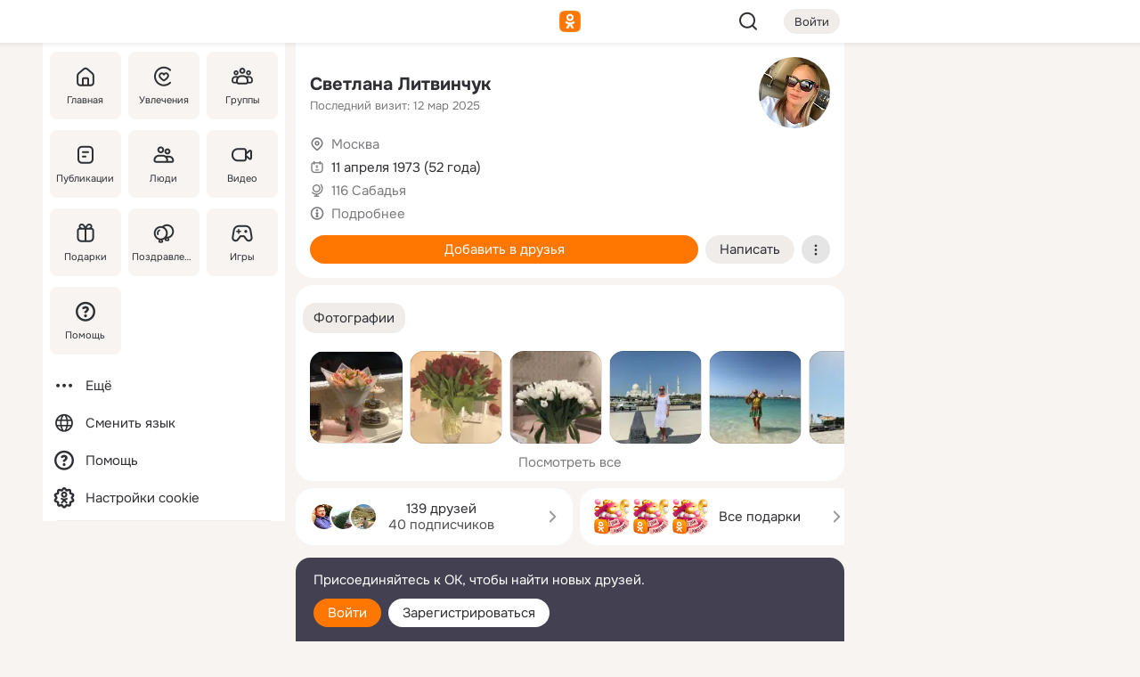

--- FILE ---
content_type: text/html;charset=UTF-8
request_url: https://m.ok.ru/profile/108804276
body_size: 23067
content:
<!DOCTYPE html><html class="v199 no-js st-friendMain sidebar-on ds-colors feed-redesign-2023 complaints-form-v3 vkui vkui--vkIdOk--light vkui-fixed-bg" id="root" lang="ru" data-view="doc" data-func="any"><head><title>Светлана Литвинчук | OK.RU</title>
<meta http-equiv="Content-Type" content="text/html; charset=UTF-8"/><meta name="referrer" content="strict-origin-when-cross-origin"></meta><meta name="title" content="Светлана Литвинчук | OK.RU"></meta><meta name="description" content="Светлана Литвинчук. 52 года. Место проживания - Москва. Общайтесь в - Одноклассники."></meta><meta name="mobile-web-app-capable" content="yes"><link rel="alternate" type="application/atom+xml" href="https://m.ok.ru/atom-feed/hobby"><link rel="alternate" type="application/atom+xml" href="https://m.ok.ru/atom-feed/collection"><link rel="image_src" href="https://i.okcdn.ru/i?r=[base64]"></link><link rel="canonical" href="https://ok.ru/profile/108804276"></link><meta property="og:title" content="Светлана Литвинчук | OK.RU"><meta property="og:description" content="Светлана Литвинчук. 52 года. Место проживания - Москва. Общайтесь в - Одноклассники."><meta property="og:url" content="https://m.ok.ru/profile/108804276"><meta property="og:image" content="https://i.okcdn.ru/i?r=[base64]"><meta property="og:image:url" content="http://i.okcdn.ru/i?r=[base64]"><meta property="og:image:secure_url" content="https://i.okcdn.ru/i?r=[base64]"><meta name="viewport" content="width=device-width,initial-scale=1,maximum-scale=4,interactive-widget=resizes-content" /><link rel="manifest" href="/mres/pwa/manifest.json" crossorigin="use-credentials"></link><script type="application/ld+json">{"@context":"https://schema.org","@graph":[{"@type":"BreadcrumbList","itemListElement":[{"position":1,"@type":"ListItem","item":{"@id":"https://m.ok.ru","name":"Главная"}},{"position":2,"@type":"ListItem","item":{"@id":"https://m.ok.ru/search/profiles","name":"Пользователи"}},{"position":3,"@type":"ListItem","item":{"@id":"https://m.ok.ru/profile/108804276","name":"Светлана Литвинчук"}}]},{"gender":"FEMALE","affiliation":{"@type":"Organization","name":"116 Сабадья"},"@type":"Person","givenName":"Светлана","familyName":"Литвинчук","homeLocation":{"address":{"@type":"PostalAddress","addressLocality":"Москва"},"@type":"Place"},"birthDate":"1973.04.11"}]}</script><script>(function(win) {var doc = win.document,dt = '';dt = new Date();doc.cookie = 'TimezoneOffset=' + dt.getTimezoneOffset() + ';path=/';doc.cookie = 'ClientTimeDiff=' + (dt.getTime() - 1768741761968) + ';path=/';})(window);</script><script>(function(win, redirect) {if (win.top.location !== win.location) {win.top.location.href = redirect || win.location.href;}})(this, null);</script><link rel="preload" as="font" href="/mres/font/svg/common/svg-icons.woff?d12ffec1e0a4a01c9776cc90443a200a" crossorigin="anonymous"></link><link href="/mres/batch/js/reactaae1cd15/react-loader.js" rel="prefetch" as="style"></link><link href="/mres/batch/js/reactaae1cd15/vendors.js" rel="prefetch" as="style"></link><link href="/mres/batch/js/reactaae1cd15/core-client.js" rel="prefetch" as="style"></link><script src="/mres/batch/js/healthPage/accbaa14/xray.js"></script><script id="__xray-init__" type="text/javascript">xray.setConfig({
            defaultParams: {
                p: 'odnoklassniki-mobile',
            },
            xrayRadarUrl: 'https://xray.mail.ru'        });

        xray.send('pk-xray-ready');
        //# sourceURL=xray.init.js</script><script src="/mres/batch/js/healthPage/accbaa14/userKeeper.js"></script><script>this.okHead={"clipsFullscreen":{"enabled":true},"reactHydrationErrorComponentList":[],"beacon":"/dk;jsessionid=8afafd21b374507a86d52593bc1d4c9b2daa76448f6cc61.8a4f8cb7?st.cmd=clientGenericStat&_prevCmd=friendMain&tkn=6741","debugConfig":["DEVMODE"],"scrollThrottle":200,"xtkn":"","consoleWrapper":true,"staticResourceUrl":"/","tracer":{"appToken":"kk9eFTATuCYmnYVJiGWydVMaLukFoKuW0p5Uue5AWa00","tracerVersion":"2.1.0","mobVersion":"1.1.199","mobVersionHashCode":1901620183,"appVersionPrefix":"prod","nonFatalErrors":["Permissions","check","failed","The","request","is","not","allowed","Fetch","aborted","can","be","found","here","AbortError","NotAllowedError","NotFoundError","error.network","Request","Failed","to","fetch","Load","load"]},"webVitals":{"clsReportsCapacity":3,"consoleLogsEnabled":false,"isAutotestMetaDataSupported":false,"isListenerEnabled":true,"inpReportsCapacity":5,"isConsoleClicksEnabled":false},"webApiUrlReplacements":{"m.ok":"ok","m2.ok":"ok","mobtg.ok":"wtuc.ok","m.bnnapp.com":"bnnapp.com"},"jsReliable":true}</script><script type="text/javascript">   (function(m,e,t,r,i,k,a){m[i]=m[i]||function(){(m[i].a=m[i].a||[]).push(arguments)};   m[i].l=1*new Date();k=e.createElement(t),a=e.getElementsByTagName(t)[0],k.async=1,k.src=r,a.parentNode.insertBefore(k,a)})   (window, document, "script", "https://mc.yandex.ru/metrika/tag.js", "ym");   ym(87663567, "init", {        clickmap:true,        trackLinks:true,        accurateTrackBounce:true   });</script><noscript><div><img src="https://mc.yandex.ru/watch/87663567" style="position:absolute; left:-9999px;" alt="" /></div></noscript><link rel="stylesheet" type="text/css" href="/mres/css/base-button-BPQMROgV.css" />
<link href="/mres/css/reset-CGlH4YYT.css" type="text/css" rel="stylesheet"/>
<link href="/mres/css/text-icon-DmvEZ7a1.css" type="text/css" rel="stylesheet"/>
<link href="/mres/css/mobile-main-CKFGGO9r.css" type="text/css" rel="stylesheet"/>
<link href="/mres/css/grids-DjQEmj9w.css" type="text/css" rel="stylesheet"/>
<link href="/mres/css/payment-DyVadPr8.css" type="text/css" rel="stylesheet"/>
<link href="/mres/css/ds-colors-Cyazo0Br.css" type="text/css" rel="stylesheet"/>
<link href="/mres/react/toast-manager_dcc20320.css" type="text/css" rel="stylesheet"/>
<link href="/mres/react/clips-fullscreen_fca0546d.css" type="text/css" rel="stylesheet"/><link rel="stylesheet" type="text/css" href="/mres/css/toolbar-CYlwmatI.css" /><link rel="stylesheet" type="text/css" href="/mres/css/sidebar-CdTqNZIH.css" /><link rel="stylesheet" type="text/css" href="/mres/css/hobby-BDN-3sXb.css" /><link rel="stylesheet" type="text/css" href="/mres/css/gift-card-nvj18xNA.css" /><link rel="stylesheet" type="text/css" href="/mres/css/action-bar-DUuXkeYg.css" /><link rel="stylesheet" type="text/css" href="/mres/css/widget-info-DBYFD1Jr.css" /><link rel="stylesheet" type="text/css" href="/mres/css/invite-banner-CSY9zDhK.css" /><link rel="stylesheet" type="text/css" href="/mres/css/buttons-set-DEZnQMko.css" /><link rel="stylesheet" type="text/css" href="/mres/css/rtterms-banner-BSKVRrCX.css" /><link rel="stylesheet" type="text/css" href="/mres/css/reactions-panel-GCl0FsaS.css" /><link rel="stylesheet" type="text/css" href="/mres/css/input-text-DnkQboEs.css" /><link rel="stylesheet" type="text/css" href="/mres/css/field-elements-iB1Q1i-h.css" />
<link href="/mres/css/mobile-sm-BQE7t3eI.css" type="text/css" rel="stylesheet"/><link rel="shortcut icon" href="/favicon_32.ico" type="image/x-icon"></link><link sizes="16x16" rel="icon" href="/mres/img/s/ico-redesign/ok_logo_16.png" type="image/png"></link><link sizes="32x32" rel="icon" href="/mres/img/s/ico-redesign/ok_logo_32.png" type="image/png"></link><link sizes="42x42" rel="icon" href="/mres/img/s/ico-redesign/ok_logo_42.png" type="image/png"></link><link sizes="180x180" rel="apple-touch-icon" href="/mres/img/s/ico-redesign/ok_logo_180.png"></link><link size="192x192" rel="icon" href="//mres/img/browser-theme/oklogo.png"></link>

<style>




.donate-portlet_card-item_avatar .avatar_empty .fi:before {margin-left:0}
.and .donate-portlet_card-item_avatar .avatar_empty .fi:not(.__svg):before {margin-bottom:-.25em}
.o .toolbar_widgets-w {display: none}




@media (max-width: 479px) {
.daily-reward-portlet_ruby1_img {width: 41px !important}
.daily-reward-portlet_ruby2_img {width: 120px !important}
.daily-reward-portlet_star1_img {width: 40px !important}
.daily-reward-portlet_pipe1_img {width: 96px !important}
}

.game-frame_videoadv .app-video_mute_lk, .game-frame_videoadv .app-video_label {color: #ffffff}
.app-video video {
    position: relative !important;
}
.featured-app-banner {
    padding-bottom: 111.11%;
}

.app-video {
  height: 100%;
}
.app-video .video {
   width: 100%;
   height: auto;
   z-index: 10;
}

.game-frame_videoadv .app-video_mute {
  max-height: 18px;
  top: 12px;
  padding: 10px 12px 10px 16px;app-dating_header
  font-family: Roboto;
  font-style: normal;
  font-weight: 400;
  font-size: 14px;
  line-height: 18px;
}

.game-campaign_action-text {
  color: #C0C0C0 !important;
}

.game-campaign_action {
  background: rgba(46,47,51,0.878);
}

.game-campaign_action-close-icon {
  background-color: #fff
}

.app-video_label {
    display: none;
}

#game_adblock_item {
   box-shadow: unset !important;
}

.dark-theme .app-dating_header {
   background: #392C1D;
}

.dark-theme .app-dating_header-title {
   color: #FFF;
}

.dark-theme .app-dating_header-description {
   color: #C0C0C0;
}


.music_album_lst.__alone.__album-redesign .music_album_i{height:auto} .music_album_lst.__alone.__album-redesign .music_album_cnt{height:auto}

.friend-card_send-present-button-text{vertical-align:baseline;}


.topic-user-event_img-wrapper .topic-user-event_text-over-img{ font-size: 26px;}


.congrats-quiz_question_button {display:none;}
form .congrats-quiz_question_button {display:inline-block;}


.tabs.__sticky__jp0tq { top: 0px; z-index: 149; }


.gift-section.__easter-gifts-section:before{background-image:url(//i.okcdn.ru/i?r=ADFduA860z-u_sNvOqUG3iXGt7zq6qhKGdjmLyzqT-kkqHh6acO4zb9wjCXoquMmhNY);display:block;content:'';height:80px;background-size:auto 80px;background-position:center center;background-repeat:no-repeat;background-color:#0B7ADB;}
.gift-section.__easter-gifts-section .title{display:none}
.gift-section.__easter-gifts-section+.gifts_ul{background-color:#e4effa;}


.help-faq-payload-block img {width: 100%;}


.gift-section.__teacher-bg-promo .title {display:none;}
.gift-section.__teacher-bg-promo .gifts_ul .it {border:none;}
.gift-section.__teacher-bg-promo+.gifts_ul {padding:0 12px;background-color:rgba(255, 136, 0, 0.12);}
.gift-section.__teacher-bg-promo .l.gifts_ul.grid:last-child {margin-bottom:0;}
.gift-section.__teacher-bg-promo::before {content:'';display:block;background-image:url(https://i.okcdn.ru/i?r=ADFduA860z-u_sNvOqUG3iXGkfGOOSqvoR8erOT-lbj1E3h6acO4zb9wjCXoquMmhNY);background-size:cover;height:80px;background-position-x:center;background-color:#FF8800;background-repeat:no-repeat;}
@media (-webkit-min-device-pixel-ratio:1.5),(min-resolution:120dpi),(min-resolution:1.5dppx){.gift-section.__teacher-bg-promo::before {background-image:url(https://i.okcdn.ru/i?r=ADFduA860z-u_sNvOqUG3iXGjt9Fwc2LE0kTSU7FOYeEx3h6acO4zb9wjCXoquMmhNY);}}
@media (min-device-width: 375px){.gift-section.__teacher-bg-promo::before {background-size:contain;}}

.gift-card.__free-for-ad .gift-price_text,
.gift-card.__free-for-ad .gift-price_icon,
.gift-card.__free-for-ad-live .gift-price_text,
.gift-card.__free-for-ad-live .gift-price_icon {background-color: #e0f2ff !important;}


.dark-theme .search-additional-components,
.dark-theme .search.__rounded-field .query-completions.search-chips {border-bottom-color: #202020;}
.search.__rounded-field + #searchableListContent.__show-results .item.help-faq-subsection-item:first-child {border-top: none;}
#root .search.__rounded-field .input-text.__search.__voice-enabled .input-text_icons,
#root .search.__rounded-field .input-text.__search.__voice-enabled.__active .input-text_icons.__left {width: 36px;}
#root .search.__rounded-field .input-text.__search.__voice-enabled.__active .input-text_icons {width: 72px;}
#sidebar-userSettingsMain {z-index: 2;}
.and.hobby-show-landing .portal-container[data-logloc="hobbyShowLanding"] .vdo.tbcont, .ios.hobby-show-landing .portal-container[data-logloc="hobbyShowLanding"] .vdo.tbcont {background: url('https://st.okcdn.ru/static/pro3/1-0-104/_storage/i/landings/hobby_show_mob.jpg') no-repeat; background-size: cover;}
.desktop.hobby-show-landing .portal-container[data-logloc="hobbyShowLanding"] .vdo.tbcont {background: url('https://st.okcdn.ru/static/pro3/1-0-104/_storage/i/landings/hobby_show_desktop.jpg') no-repeat; background-size: cover;}
.hobby-show-landing .portal-container[data-logloc="hobbyShowLanding"] .vdo.thumb {opacity: 0;}
.n .wrapper.agreement,.n.guest .wrapper #head,.n.guest .wrapper #content,.n.guest .wrapper #footer {max-width:630px}
.block.__boxed.greeting-block {padding: 16px;}

.bottom-sheet-description_description-content.__expand {-webkit-line-clamp: 1000;}


#geo-page-main.viewport_content {overflow: visible}



.daily-photo-slider-card_media_holder .common-avatar.photo_img + .common-avatar.photo_img {display: none}


.feed-header-content_action-wrap {z-index: 9;}
.feed-header-content .feed-header-content_item .grp,
.feed-header-content .feed-header-content_item .usr { text-wrap: nowrap; }
.promo-avatar-content_header { width: auto; }

.feed-header-content_line.__owner .usr,
.feed-header-content_line.__owner .grp { display: inline-block; }
.feed-header-content_line .usr,
.feed-header-content_line .grp { display: inline; }



.dark-theme ul.hobby20_navigation.__collapsed.__wide.__multiline a:first-child .hobby20_navigation_content {
    color: #ffffff !important;
}



.ds-colors .np_photoBox_back {
	background-color: #000;
}

.ds-colors .widget-list_infos .ecnt {
    color: var(--color_main);
}

.music-track .music-track_artist {
    display: flex;
    align-items: center;
    flex-wrap: nowrap;
}

.guest .musc_controls.musc_info_wrapper {
    vertical-align: middle;
}

.guest .tracks_i {
    display: flex;
    align-items: center;
    flex-wrap: nowrap;
}

.music_album_explicit-label {
	margin-top: 0;
    color: var(--dynamic-text-and-icons-base-tertiary);
}


.np_photoBox.__redesign2023 .quick-photo-comment_container .widget-list_actions .widget-list_i .ic-react.ny2025-react + .widget_action.__active:not(.__super-react) {
    background-color: rgba(0,153,255, 0.12) !important;
}


</style>

<script>document.documentElement.className=(document.documentElement.className||'').replace(/(^|\s)no-js(?=$|\s)/g,'$1js')</script><script src="/mres/batch/js/head/f4d757e/head.js"></script><script src="/mres/default/js/jsChallengeBgReq.js" defer="true"></script><script src="/mres/default/js/web-vitals.js"></script><script>OK.launchServices('',[{"service":"deviceCaps","age":31536000},{"service":"doublePostPrevention","disableAfterSubmit":true,"postDelay":3000},{"targetBlankEnabled":true,"log":false,"service":"initClickPixels"}])</script><script src="/mres/default/js/tracerForHead-2.1.0.js" defer="true"></script><script src="https://top-fwz1.mail.ru/js/code.js" defer="true"></script><script src="https://privacy-cs.mail.ru/static/sync-loader.js" defer="true"></script><script type="text/javascript">window.inline_resources = {};
window.inline_resources.pts={};
window.inline_resources.pts['clips']={"cancel":"Отменить","clipUnavailable":"Упс, клип недоступен","$Hash$":"3845777514496","abortDislike":"Отменить поставленный дизлайк","clipUnavailableReasonDeletedOrHidden":"Возможно, клип удалён, или владелец скрыл его","subscribe":"Подписаться","loadError":"Не удалось загрузить клип","refresh":"Обновить","setDislikeOnClip":"Поставить дизлайк на клип","setLikeOnClip":"Поставить класс на клип","loadErrorSuggest":"Попробуйте обновить его","closeClipsLayer":"Закрыть клипы","clipReshared":"Вы поделились клипом в своём профиле","linkCopied":"Ссылка скопирована в буфер обмена","inOK":"в ОК","subscribed":"Вы подписались на автора","reshareNow":"Поделиться сейчас","report":"Пожаловаться","copyLiknk":"Копировать ссылку","disliked":"Похожие клипы будут показываться реже","clip":"Клип"};
</script>
</head><body class="desktop guest n noscroll search-in-discovery fixed-sidebar-view three-columns blocked-open-sidebar fixed round-avatars full-height two-columns-layout toolbar-fixed widget-redesign float-sidebar js-dialog-redesign mob-detect-on-web topic-link-redesign redesign-logo slider-to-collage feed-blocks-rounded input-fz-inc __profile-card"><div class="js-call" data-services="toastManager"></div><toast-manager data-css="toast-manager_dcc20320.css" server-rendering="true" data-bundle-name="toast-manager" data-attrs-types="{}" class="h-mod toast-manager js-call react-tag" data-module="react-loader" data-react="toast-manager_fb71c0f1.js" data-react-base-url="/mres/react/" data-view=" reactLoader"><template style="display:none"></template><div><section aria-label="Notifications alt+T" tabindex="-1" aria-live="polite" aria-relevant="additions text" aria-atomic="false"></section></div></toast-manager><noscript class="reset-js"><img height="1" width="1" src="/dk;jsessionid=8afafd21b374507a86d52593bc1d4c9b2daa76448f6cc61.8a4f8cb7?st.cmd=resetJsKookies&amp;tkn=2486&amp;_prevCmd=friendMain" alt=""></noscript><script>var w=window,$pgx=w.pageCtx=w.pageCtx||{};$pgx.staticResourceUrl="/";OK.loader.alias({'common-js':'/mres/batch/js/common/bd7ed370/common.js'});OK.loader.use('common-js');</script><script>var _tmr = window._tmr || (window._tmr = []);_tmr.push({id: 1963260,type: "pageView",start: (new Date).getTime(),timespent: true});</script><script src="/mres/batch/js/healthPage/accbaa14/coreKeeper.js"></script><script id="__core-keeper-init__" type="text/javascript">window.coreKeeper && window.coreKeeper.init({
  timespent: {
    login: 0  }
});
//# sourceURL=core-keeper-init.js</script><div id="container"><div id="wrapper" class="wrapper guest portal "><div aria-hidden="true" class="error-notification-w"><div class="error-notification"><span class="fi ic-alert-circle-16 ic16"><span class="ic_tx error-notification_txt">Произошла проблема с интернетом</span></span></div></div><div class="toolbar-w"><nav aria-label="Тулбар" id="head" class="ntfb2 toolbar __three-col-toolbar"><div class="toolbar_actions-w toolbar_inner"><ul id="toolbar-actions" data-log-click="{&quot;stateParams&quot;:&quot;{\&quot;stateId\&quot;:\&quot;friendMain\&quot;,\&quot;st-prm_friendId\&quot;:\&quot;108804276\&quot;}&quot;,&quot;signInLayerContainer&quot;:&quot;anonym.toolbar&quot;,&quot;registrationContainer&quot;:&quot;anonym.home_login.friend&quot;}" class="toolbar_actions highlight-block-color-list"><li class="toolbar_actions-i"><div id="sidebar-opener" class="portal-sidebar-button" data-log-click="{&quot;target&quot;:&quot;menu&quot;}" data-func="openSidebar" title="Открыть боковое меню" aria-label="Открыть боковое меню"><img class="sidebar-menu-icon toolbar_actions-i_inner" src="/mres/img/t.gif" alt="" aria-hidden="true"></div></li><li class="toolbar_actions-i"><a id="lgo" data-log-click="[{&quot;target&quot;:&quot;anonym-logo_tap&quot;},{&quot;target&quot;:&quot;logo&quot;}]" class="portal-logo highlight-block-color js-href" data-href="/dk;jsessionid=8afafd21b374507a86d52593bc1d4c9b2daa76448f6cc61.8a4f8cb7?bk=LoginForHref&amp;st.cmd=loginForHref&amp;st.redirect=%252Fprofile%252F108804276&amp;_prevCmd=friendMain&amp;tkn=9273&amp;spl=1&amp;spl=1" href="/"><img class="ticLgo tics portal-logo_img" src="/mres/img/t.gif" alt="" aria-hidden="true"><span class="logo_text __home">одноклассники</span></a></li><li class="toolbar_actions-i"><div class="base-button __plain   __modern __without-text __has-icon ic24 portal-search base-button __plain __modern __without-text __has-icon ic24 __margin" data-log-click="{&quot;searchLocation&quot;:&quot;ANON_GLOBAL_SEARCH&quot;,&quot;target&quot;:&quot;SEARCH_INPUT&quot;}"><a class="base-button_target" data-log-click="{&quot;target&quot;:&quot;search&quot;}" href="/dk;jsessionid=8afafd21b374507a86d52593bc1d4c9b2daa76448f6cc61.8a4f8cb7?st.cmd=anonymUsersAllSearch&amp;tkn=4537&amp;_prevCmd=friendMain"></a><div class="base-button_bg"></div><div aria-hidden="true" class="base-button_content"><span class="fi ic-search-24 base-button_content_icon __empty ic24"></span></div></div><div class="portal-login-button"><div class="base-button __default __small __modern" data-log-click="{&quot;target&quot;:&quot;login&quot;}"><a class="base-button_target" id="head_login_btn" href="/dk;jsessionid=8afafd21b374507a86d52593bc1d4c9b2daa76448f6cc61.8a4f8cb7?bk=LoginForHref&amp;st.cmd=loginForHref&amp;st.redirect=%252Fprofile%252F108804276&amp;_prevCmd=friendMain&amp;tkn=2586&amp;spl=1&amp;spl=1">Войти</a><div class="base-button_bg"></div><div aria-hidden="true" class="base-button_content"><div class="base-button_content_text">Войти</div></div></div></div></li></ul></div></nav><div id="toolbarProgress" class="toolbar-progress"></div></div><script>if((window.OK||(OK={})).initToolbar) OK.initToolbar(); else OK.isInitToolbarActive = true;</script><div class="two-columns-layout-content"><aside aria-labelledby="l-sidebar_header_title" data-log-click="{&quot;registrationContainer&quot;:&quot;anonymMenu&quot;}" data-state="-827334" id="the-sidebar" class="l-sidebar __column __fixed-view __full-device-height"><nav class="l-sidebar_cnt __guest"><div class="l-sidebar_header"><a role="button" data-func="toggleSidebar" title="Закрыть меню" class="l-sidebar_link l-sidebar_close highlight-block-color" aria-label="Закрыть меню"><span class="fi ic-close-24 __empty ic24"></span></a><div id="l-sidebar_header_title" class="l-sidebar_header_title">Меню</div><a class="l-sidebar_header_search l-sidebar_link highlight-block-color js-to-global-search" data-log-click="{&quot;searchLocation&quot;:&quot;ANON_GLOBAL_SEARCH&quot;,&quot;target&quot;:&quot;SEARCH_INPUT&quot;}" data-func="goToGlobalSearch" data-endpoint="/dk;jsessionid=8afafd21b374507a86d52593bc1d4c9b2daa76448f6cc61.8a4f8cb7?st.cmd=anonymUsersAllSearch&amp;tkn=6054&amp;_prevCmd=friendMain" title="Искать на сайте" aria-label="Искать на сайте"><span class="fi ic-search-24 __empty ic24"></span></a></div><ul class="l-sidebar_lst __grid __main"><li class="l-sidebar_top_i" id="sidebar-main"><a class="l-sidebar_link js-href" data-href="/cdk/st.cmd/main/st.mfi/108804276/_prevCmd/friendMain/tkn/537;jsessionid=8afafd21b374507a86d52593bc1d4c9b2daa76448f6cc61.8a4f8cb7?spl=1&amp;_aid=leftMenuClick" data-log-click="{&quot;target&quot;:&quot;userMain&quot;}" href="/" aria-label="Главная"><div class="l-sidebar_grid-bg fi ic-home-24"><span aria-hidden="true" class="fi_tx">Главная</span></div></a></li><li class="l-sidebar_top_i" id="sidebar-hobby20"><a class="l-sidebar_link js-href" data-href="/hobby;jsessionid=8afafd21b374507a86d52593bc1d4c9b2daa76448f6cc61.8a4f8cb7?_aid=leftMenuClick" data-log-click="{&quot;target&quot;:&quot;hobbies&quot;}" href="/hobby" aria-label="Увлечения"><div class="l-sidebar_grid-bg fi ic-hobbies-24"><span aria-hidden="true" class="fi_tx">Увлечения</span></div></a></li><li class="l-sidebar_top_i" id=""><a class="l-sidebar_link js-href" data-href="/groups/;jsessionid=8afafd21b374507a86d52593bc1d4c9b2daa76448f6cc61.8a4f8cb7?spl=1" data-log-click="{&quot;target&quot;:&quot;userAltGroup&quot;}" href="/groups" aria-label="Группы"><div class="l-sidebar_grid-bg fi ic-users-3-24"><span aria-hidden="true" class="fi_tx">Группы</span></div></a></li><li class="l-sidebar_top_i" id=""><a class="l-sidebar_link js-href" data-href="/search/content/;jsessionid=8afafd21b374507a86d52593bc1d4c9b2daa76448f6cc61.8a4f8cb7?spl=1" data-log-click="{&quot;target&quot;:&quot;contentSearch&quot;}" href="/search/content" aria-label="Публикации"><div class="l-sidebar_grid-bg fi ic-feed-24"><span aria-hidden="true" class="fi_tx">Публикации</span></div></a></li><li class="l-sidebar_top_i" id=""><a class="l-sidebar_link js-href" data-href="/search/profiles/;jsessionid=8afafd21b374507a86d52593bc1d4c9b2daa76448f6cc61.8a4f8cb7?spl=1" data-log-click="{&quot;target&quot;:&quot;anonym.userSearch&quot;}" href="/search/profiles" aria-label="Люди"><div class="l-sidebar_grid-bg fi ic-users-24"><span aria-hidden="true" class="fi_tx">Люди</span></div></a></li><li class="l-sidebar_top_i" id="sidebar-userMovies"><a class="l-sidebar_link js-href" data-href="/dk;jsessionid=8afafd21b374507a86d52593bc1d4c9b2daa76448f6cc61.8a4f8cb7?st.cmd=userMovies&amp;_prevCmd=friendMain&amp;tkn=5574&amp;spl=1&amp;_aid=leftMenuClick" data-log-click="{&quot;target&quot;:&quot;video&quot;}" href="/video" aria-label="Видео"><div class="l-sidebar_grid-bg fi ic-videocam-24"><span aria-hidden="true" class="fi_tx">Видео</span></div></a></li><li class="l-sidebar_top_i" id=""><a class="l-sidebar_link js-href" data-href="/gifts/;jsessionid=8afafd21b374507a86d52593bc1d4c9b2daa76448f6cc61.8a4f8cb7?spl=1" data-log-click="{&quot;target&quot;:&quot;giftsFront&quot;}" href="/gifts" aria-label="Подарки"><div class="l-sidebar_grid-bg fi ic-gift-24"><span aria-hidden="true" class="fi_tx">Подарки</span></div></a></li><li class="l-sidebar_top_i" id=""><a class="l-sidebar_link js-href" data-href="/pozdravleniya;jsessionid=8afafd21b374507a86d52593bc1d4c9b2daa76448f6cc61.8a4f8cb7" data-log-click="{&quot;target&quot;:&quot;congrats&quot;}" href="/pozdravleniya" aria-label="Поздравления"><div class="l-sidebar_grid-bg fi ic-balloons-24"><span aria-hidden="true" class="fi_tx">Поздравления</span></div></a></li><li class="l-sidebar_top_i" id=""><a class="l-sidebar_link js-href" data-href="/games/;jsessionid=8afafd21b374507a86d52593bc1d4c9b2daa76448f6cc61.8a4f8cb7?spl=1" data-log-click="{&quot;target&quot;:&quot;appsShowcaseHD&quot;}" href="/games" aria-label="Игры"><div class="l-sidebar_grid-bg fi ic-games-24"><span aria-hidden="true" class="fi_tx">Игры</span></div></a></li><li class="l-sidebar_top_i" id=""><a class="l-sidebar_link js-href" data-href="/help/;jsessionid=8afafd21b374507a86d52593bc1d4c9b2daa76448f6cc61.8a4f8cb7?spl=1" data-log-click="{&quot;target&quot;:&quot;help&quot;}" href="/help" aria-label="Помощь"><div class="l-sidebar_grid-bg fi ic-help-circle-16"><span aria-hidden="true" class="fi_tx">Помощь</span></div></a></li></ul><ul class="l-sidebar_lst __flat __secondary __bottom highlight-block-color-list"><li class="l-sidebar_i" id="sidebar-moreOKSocialsLinks"><a class="l-sidebar_link fi ic-more-24" href="/dk;jsessionid=8afafd21b374507a86d52593bc1d4c9b2daa76448f6cc61.8a4f8cb7?st.cmd=moreOKSocialsLinks&amp;_prevCmd=friendMain&amp;tkn=1629&amp;spl=1&amp;_aid=leftMenuClick" aria-label="Ещё"><span aria-hidden="true" class="fi_tx">Ещё</span></a></li><li class="l-sidebar_i" id=""><a class="l-sidebar_link fi ic-web-24" href="/dk;jsessionid=8afafd21b374507a86d52593bc1d4c9b2daa76448f6cc61.8a4f8cb7?st.cmd=langSelector&amp;spl=1" aria-label="Сменить язык"><span aria-hidden="true" class="fi_tx">Сменить язык</span></a></li><li class="l-sidebar_i" id=""><a class="l-sidebar_link fi ic-help-circle-16 js-href" data-href="/help/;jsessionid=8afafd21b374507a86d52593bc1d4c9b2daa76448f6cc61.8a4f8cb7?spl=1" href="/help" aria-label="Помощь"><span aria-hidden="true" class="fi_tx">Помощь</span></a></li><li class="l-sidebar_i" id="sidebar-userSettingsCookiePolicy"><a class="l-sidebar_link fi ic-ok-star-16" href="/dk;jsessionid=8afafd21b374507a86d52593bc1d4c9b2daa76448f6cc61.8a4f8cb7?st.cmd=userSettingsCookiePolicy&amp;st.rtu=%2Fdk%3Bjsessionid%3D8afafd21b374507a86d52593bc1d4c9b2daa76448f6cc61.8a4f8cb7%3Fst.cmd%3DfriendMain%26st.friendId%3D108804276%26st.frwd%3Doff%26st.page%3D1%26_prevCmd%3DfriendMain%26tkn%3D4502&amp;st.src=userMain&amp;_prevCmd=friendMain&amp;tkn=460&amp;spl=1&amp;_aid=leftMenuClick" aria-label="Настройки cookie "><span aria-hidden="true" class="fi_tx">Настройки cookie </span></a></li></ul></nav></aside><script>OK.initializeSidebar({"isFixedView":true,"isAnimateEnabled":true,"isSwipeEnabled":false});</script><div id="promoBanner"></div><div id="boxPage" data-logloc="friendMain" class="portal-container"><div id="content"><div data-log-click="{&quot;target&quot;:&quot;anonym-profile-v3&quot;}" class="profile-page js-profile-page"><div class="profile-wrapper"><div class="profile-card"><div class="profile-card_main-content"><div class="profile-card_main-content_tx"><span class="icons-set  "><span class="ic-set_tx "><h1 class="name-header-markup"><a class="" itemprop="name" href="/dk;jsessionid=8afafd21b374507a86d52593bc1d4c9b2daa76448f6cc61.8a4f8cb7?st.cmd=friendInfo&amp;st.friendId=108804276&amp;_prevCmd=friendMain&amp;tkn=7962">Светлана Литвинчук</a></h1></span><span class="user-profile-badges"></span></span><h2 class="profile-card_main-content_last-activity"><span class="profile-card_info-tx_about_descr">Последний визит: 12 мар 2025</span></h2></div><div class="sz80 common-avatar __compact-ol profile-card_main-content_avatar" data-log-click="{&quot;target&quot;:&quot;avatar&quot;}"><a class="u-ava sz80 " href="/dk;jsessionid=8afafd21b374507a86d52593bc1d4c9b2daa76448f6cc61.8a4f8cb7?st.cmd=friendPhoto&amp;st.nav=off&amp;st.friendId=108804276&amp;st.rUrl=%2Fdk%3Bjsessionid%3D8afafd21b374507a86d52593bc1d4c9b2daa76448f6cc61.8a4f8cb7%3Fst.cmd%3DfriendMain%26amp%3Bst.friendId%3D108804276%26amp%3Bst.frwd%3Doff%26amp%3Bst.page%3D1%26amp%3B_prevCmd%3DfriendMain%26amp%3Btkn%3D595&amp;st.phoId=885467652020&amp;_prevCmd=friendMain&amp;tkn=5296"><img class="u-ava_img sz80 " src="https://i.okcdn.ru/i?r=[base64]" alt="" itemprop="image"></a></div></div><ul class="profile-card_info"><li class="profile-card_info_item"><span class="fi ic-location-16 ic16"><span class="ic_tx" data-log-click="{&quot;target&quot;:&quot;info_location&quot;}"><a href="/dk;jsessionid=8afafd21b374507a86d52593bc1d4c9b2daa76448f6cc61.8a4f8cb7?st.cmd=usersOnline&amp;st.city=%D0%9C%D0%BE%D1%81%D0%BA%D0%B2%D0%B0&amp;st.ageFrom=14&amp;st.genders=2&amp;st.ageTo=90&amp;_prevCmd=friendMain&amp;tkn=8406" class="profile-card_info_item_tx">Москва</a></span></span></li><li class="profile-card_info_item"><span class="fi ic-calendar-24 ic16"><span class="ic_tx">11 апреля 1973 (52 года)</span></span></li><li class="profile-card_info_item"><span class="fi ic-globe-16 ic16"><span class="ic_tx" data-log-click="{&quot;target&quot;:&quot;info_community&quot;}"><a href="/dk;jsessionid=8afafd21b374507a86d52593bc1d4c9b2daa76448f6cc61.8a4f8cb7?st.cmd=communityMain&amp;st.groupId=6173490955&amp;_prevCmd=friendMain&amp;tkn=8334&amp;_aid=nfrProfCommun" class="profile-card_info_item_tx">116 Сабадья</a></span></span></li><li class="profile-card_info_item"><span class="fi ic-info-circle-16 ic16"><span class="ic_tx" data-log-click="{&quot;target&quot;:&quot;info_more&quot;}"><button data-href="/dk;jsessionid=8afafd21b374507a86d52593bc1d4c9b2daa76448f6cc61.8a4f8cb7?st.cmd=friendInfo&amp;st.friendId=108804276&amp;_prevCmd=friendMain&amp;tkn=4047&amp;_aid=nfrProfMore" class="profile-card_info_item_tx action-button __inline" type="button">Подробнее</button></span></span></li></ul><div class="profile-card_buttons"><div class="base-button __accept   __modern profile-card_buttons_item __full-width"><input class="base-button_target action-base-button" data-log-click="{&quot;target&quot;:&quot;join&quot;}" data-href="/dk;jsessionid=8afafd21b374507a86d52593bc1d4c9b2daa76448f6cc61.8a4f8cb7?bk=LoginForHref&amp;st.cmd=loginForHref&amp;st.redirect=%252Fdk%253Bjsessionid%253D8afafd21b374507a86d52593bc1d4c9b2daa76448f6cc61.8a4f8cb7%253Fst.cmd%253DfriendMain%2526st.friendId%253D108804276%2526_prevCmd%253DfriendMain%2526tkn%253D897&amp;_prevCmd=friendMain&amp;tkn=4920" value="Добавить в друзья" type="button"><div class="base-button_bg"></div><div aria-hidden="true" class="base-button_content"><div class="base-button_content_text">Добавить в друзья</div></div></div><div class="base-button __default   __modern profile-card_buttons_item"><input class="base-button_target action-base-button" data-log-click="{&quot;target&quot;:&quot;send_message&quot;}" data-href="/dk;jsessionid=8afafd21b374507a86d52593bc1d4c9b2daa76448f6cc61.8a4f8cb7?st.cmd=userChat&amp;st.convId=PRIVATE_108804276&amp;st.grp=off&amp;st.edit=off&amp;st.rpl=off&amp;_prevCmd=friendMain&amp;tkn=924&amp;_aid=profMsg#lst" value="Написать" type="button"><div class="base-button_bg"></div><div aria-hidden="true" class="base-button_content"><div class="base-button_content_text">Написать</div></div></div><button data-func="showBottomMenu" class="profile-card_buttons_item __more" data-bmenu-title="Светлана Литвинчук" data-bmenu-json="{&quot;items&quot;:[{&quot;iconClass&quot;:&quot;fi ic-gift-24&quot;,&quot;href&quot;:&quot;/dk;jsessionid=8afafd21b374507a86d52593bc1d4c9b2daa76448f6cc61.8a4f8cb7?st.cmd=selectPresent\u0026amp;st.or=f9LHodD0cOJMrrWXvvZPUTbiOHW6pgFK3uST4WmsSR4-9SaZP7Vp-1u64_wQCp5t59LxMSpsiRlcPA\u0026amp;st.friendId=108804276\u0026amp;_prevCmd=friendMain\u0026amp;tkn=7074\u0026amp;_aid=profGift&quot;,&quot;text&quot;:&quot;Сделать подарок&quot;,&quot;logTarget&quot;:&quot;send_present&quot;,&quot;isButton&quot;:true},{&quot;iconClass&quot;:&quot;fi ic-follow-16&quot;,&quot;href&quot;:&quot;/dk;jsessionid=8afafd21b374507a86d52593bc1d4c9b2daa76448f6cc61.8a4f8cb7?st.cmd=friendSubscriptions\u0026amp;st.rtu=%2Fdk%3Bjsessionid%3D8afafd21b374507a86d52593bc1d4c9b2daa76448f6cc61.8a4f8cb7%3Fst.cmd%3DfriendMain%26st.friendId%3D108804276%26st.frwd%3Doff%26st.page%3D1%26_prevCmd%3DfriendMain%26tkn%3D3974\u0026amp;st.friendId=108804276\u0026amp;_prevCmd=friendMain\u0026amp;tkn=2094#js-dlg&quot;,&quot;text&quot;:&quot;Настройки подписки&quot;,&quot;logTarget&quot;:&quot;manage_subscriptions&quot;,&quot;isButton&quot;:true},{&quot;iconClass&quot;:&quot;fi ic-phone-24&quot;,&quot;href&quot;:&quot;/dk;jsessionid=8afafd21b374507a86d52593bc1d4c9b2daa76448f6cc61.8a4f8cb7?st.cmd=friendCallOkLink\u0026amp;st.rtu=%2Fdk%3Bjsessionid%3D8afafd21b374507a86d52593bc1d4c9b2daa76448f6cc61.8a4f8cb7%3Fst.cmd%3DfriendMain%26st.friendId%3D108804276%26st.frwd%3Doff%26st.page%3D1%26_prevCmd%3DfriendMain%26tkn%3D515\u0026amp;st.friendId=108804276\u0026amp;_prevCmd=friendMain\u0026amp;tkn=4977#js-dlg&quot;,&quot;text&quot;:&quot;Позвонить&quot;,&quot;logTarget&quot;:&quot;call&quot;,&quot;isButton&quot;:true},{&quot;iconClass&quot;:&quot;fi ic-info-circle-24&quot;,&quot;href&quot;:&quot;/dk;jsessionid=8afafd21b374507a86d52593bc1d4c9b2daa76448f6cc61.8a4f8cb7?st.cmd=friendComplain\u0026amp;st.friendId=108804276\u0026amp;st.frwd=off\u0026amp;st.page=1\u0026amp;_prevCmd=friendMain\u0026amp;tkn=5818#js-dlg&quot;,&quot;text&quot;:&quot;Пожаловаться&quot;,&quot;logTarget&quot;:&quot;complain&quot;,&quot;isButton&quot;:true},{&quot;iconClass&quot;:&quot;fi ic-block-24&quot;,&quot;href&quot;:&quot;/dk;jsessionid=8afafd21b374507a86d52593bc1d4c9b2daa76448f6cc61.8a4f8cb7?st.cmd=friendBlockUserV2\u0026amp;st.bloc=PROFILE\u0026amp;st.rtu=%2Fdk%3Bjsessionid%3D8afafd21b374507a86d52593bc1d4c9b2daa76448f6cc61.8a4f8cb7%3Fst.cmd%3DfriendMain%26st.friendId%3D108804276%26st.frwd%3Doff%26st.page%3D1%26_prevCmd%3DfriendMain%26tkn%3D7176\u0026amp;st.bId=108804276\u0026amp;_prevCmd=friendMain\u0026amp;tkn=1812&quot;,&quot;text&quot;:&quot;Заблокировать&quot;,&quot;logTarget&quot;:&quot;block&quot;,&quot;isButton&quot;:true}]}"><span class="fi ic-more-vertical-24 __empty ic16"></span></button></div></div></div><div class="friend-profile-content-block js-profile-content __photos"><nav class="tabs  __borderless __secondary-mode __adaptive" id="filter-1794998354" data-view="friendContentBlock" role="navigation"><ul class="tabs_list js-call" data-view=""><li class="tabs_item __active" data-func="updateContent" data-tab-type="PHOTOS" data-login-url="/dk;jsessionid=8afafd21b374507a86d52593bc1d4c9b2daa76448f6cc61.8a4f8cb7?bk=LoginForHref&amp;st.cmd=loginForHref&amp;st.redirect=%252Fdk%253Bjsessionid%253D8afafd21b374507a86d52593bc1d4c9b2daa76448f6cc61.8a4f8cb7%253Fst.cmd%253DfriendAllPhotos%2526st.friendId%253D108804276%2526_prevCmd%253DfriendMain%2526tkn%253D1520&amp;_prevCmd=friendMain&amp;tkn=3607" data-log-click="{&quot;target&quot;:&quot;to_photos&quot;}"><a class="tabs_action ai aslnk" role="button" tabindex="0"><span class="tabs_action-title">Фотографии</span><span class="fi ic-done-16 tabs_popup-arrow hidden __empty ic16"></span><span class="fi ic-down-12 tabs_arrow hidden __empty ic12"></span></a></li></ul></nav><div class="friend-profile-content __photos"><div class="profile-content-wrapper"><a data-log-click="{&quot;target&quot;:&quot;photo&quot;}" style="background-image: url(https://i.okcdn.ru/i?r=[base64])" href="/dk;jsessionid=8afafd21b374507a86d52593bc1d4c9b2daa76448f6cc61.8a4f8cb7?st.cmd=friendStreamPhoto&amp;st.soid=108804276&amp;st.friendId=108804276&amp;st.rUrl=%2Fdk%3Bjsessionid%3D8afafd21b374507a86d52593bc1d4c9b2daa76448f6cc61.8a4f8cb7%3Fst.cmd%3DfriendMain%26amp%3Bst.friendId%3D108804276%26amp%3Bst.frwd%3Doff%26amp%3Bst.page%3D1%26amp%3B_prevCmd%3DfriendMain%26amp%3Btkn%3D9672&amp;st.phoId=900039120564&amp;_prevCmd=friendMain&amp;tkn=5448" class="profile-content-wrapper-item"></a><a data-log-click="{&quot;target&quot;:&quot;photo&quot;}" style="background-image: url(https://i.okcdn.ru/i?r=[base64])" href="/dk;jsessionid=8afafd21b374507a86d52593bc1d4c9b2daa76448f6cc61.8a4f8cb7?st.cmd=friendStreamPhoto&amp;st.soid=108804276&amp;st.friendId=108804276&amp;st.rUrl=%2Fdk%3Bjsessionid%3D8afafd21b374507a86d52593bc1d4c9b2daa76448f6cc61.8a4f8cb7%3Fst.cmd%3DfriendMain%26amp%3Bst.friendId%3D108804276%26amp%3Bst.frwd%3Doff%26amp%3Bst.page%3D1%26amp%3B_prevCmd%3DfriendMain%26amp%3Btkn%3D5823&amp;st.phoId=900039114932&amp;_prevCmd=friendMain&amp;tkn=6737" class="profile-content-wrapper-item"></a><a data-log-click="{&quot;target&quot;:&quot;photo&quot;}" style="background-image: url(https://i.okcdn.ru/i?r=[base64])" href="/dk;jsessionid=8afafd21b374507a86d52593bc1d4c9b2daa76448f6cc61.8a4f8cb7?st.cmd=friendStreamPhoto&amp;st.soid=108804276&amp;st.friendId=108804276&amp;st.rUrl=%2Fdk%3Bjsessionid%3D8afafd21b374507a86d52593bc1d4c9b2daa76448f6cc61.8a4f8cb7%3Fst.cmd%3DfriendMain%26amp%3Bst.friendId%3D108804276%26amp%3Bst.frwd%3Doff%26amp%3Bst.page%3D1%26amp%3B_prevCmd%3DfriendMain%26amp%3Btkn%3D8958&amp;st.phoId=900039114676&amp;_prevCmd=friendMain&amp;tkn=1251" class="profile-content-wrapper-item"></a><a data-log-click="{&quot;target&quot;:&quot;photo&quot;}" style="background-image: url(https://i.okcdn.ru/i?r=[base64])" href="/dk;jsessionid=8afafd21b374507a86d52593bc1d4c9b2daa76448f6cc61.8a4f8cb7?st.cmd=friendStreamPhoto&amp;st.soid=108804276&amp;st.friendId=108804276&amp;st.rUrl=%2Fdk%3Bjsessionid%3D8afafd21b374507a86d52593bc1d4c9b2daa76448f6cc61.8a4f8cb7%3Fst.cmd%3DfriendMain%26amp%3Bst.friendId%3D108804276%26amp%3Bst.frwd%3Doff%26amp%3Bst.page%3D1%26amp%3B_prevCmd%3DfriendMain%26amp%3Btkn%3D5319&amp;st.phoId=893845308596&amp;_prevCmd=friendMain&amp;tkn=4901" class="profile-content-wrapper-item"></a><a data-log-click="{&quot;target&quot;:&quot;photo&quot;}" style="background-image: url(https://i.okcdn.ru/i?r=[base64])" href="/dk;jsessionid=8afafd21b374507a86d52593bc1d4c9b2daa76448f6cc61.8a4f8cb7?st.cmd=friendStreamPhoto&amp;st.soid=108804276&amp;st.friendId=108804276&amp;st.rUrl=%2Fdk%3Bjsessionid%3D8afafd21b374507a86d52593bc1d4c9b2daa76448f6cc61.8a4f8cb7%3Fst.cmd%3DfriendMain%26amp%3Bst.friendId%3D108804276%26amp%3Bst.frwd%3Doff%26amp%3Bst.page%3D1%26amp%3B_prevCmd%3DfriendMain%26amp%3Btkn%3D7649&amp;st.phoId=893845192628&amp;_prevCmd=friendMain&amp;tkn=8544" class="profile-content-wrapper-item"></a><a data-log-click="{&quot;target&quot;:&quot;photo&quot;}" style="background-image: url(https://i.okcdn.ru/i?r=[base64])" href="/dk;jsessionid=8afafd21b374507a86d52593bc1d4c9b2daa76448f6cc61.8a4f8cb7?st.cmd=friendStreamPhoto&amp;st.soid=108804276&amp;st.friendId=108804276&amp;st.rUrl=%2Fdk%3Bjsessionid%3D8afafd21b374507a86d52593bc1d4c9b2daa76448f6cc61.8a4f8cb7%3Fst.cmd%3DfriendMain%26amp%3Bst.friendId%3D108804276%26amp%3Bst.frwd%3Doff%26amp%3Bst.page%3D1%26amp%3B_prevCmd%3DfriendMain%26amp%3Btkn%3D7730&amp;st.phoId=893845153716&amp;_prevCmd=friendMain&amp;tkn=452" class="profile-content-wrapper-item"></a></div></div><div data-log-click="{&quot;target&quot;:&quot;all_photo&quot;}" class="js-profile-content-button"><button type="button" data-href="/dk;jsessionid=8afafd21b374507a86d52593bc1d4c9b2daa76448f6cc61.8a4f8cb7?bk=LoginForHref&amp;st.cmd=loginForHref&amp;st.redirect=%252Fdk%253Bjsessionid%253D8afafd21b374507a86d52593bc1d4c9b2daa76448f6cc61.8a4f8cb7%253Fst.cmd%253DfriendAllPhotos%2526st.friendId%253D108804276%2526_prevCmd%253DfriendMain%2526tkn%253D5583&amp;_prevCmd=friendMain&amp;tkn=6510" class="link __block-link js-auth-link __full-width -g-align-center action-button">Посмотреть все</button></div></div><div class="profile-info-block"><button type="button" data-href="/dk;jsessionid=8afafd21b374507a86d52593bc1d4c9b2daa76448f6cc61.8a4f8cb7?st.cmd=friendFriends&amp;st.friendId=108804276&amp;_prevCmd=friendMain&amp;tkn=530" class="profile-info-block-item action-button"><div data-log-click="{&quot;target&quot;:&quot;to_friends&quot;}" class="label-card"><div class="label-card_images"><div class="inline-images"><div class="inline-images_item" style="background-image: url(https://i.okcdn.ru/i?r=[base64]);"></div><div class="inline-images_item" style="background-image: url(https://i.okcdn.ru/i?r=[base64]);"></div><div class="inline-images_item" style="background-image: url(https://i.okcdn.ru/i?r=[base64]);"></div></div></div><div class="label-card_text"><span class="label-card_main-text">139 друзей</span><span class="label-card_subtext">40 подписчиков</span></div><div class="label-card-images_icon"></div></div></button><button type="button" data-href="/dk;jsessionid=8afafd21b374507a86d52593bc1d4c9b2daa76448f6cc61.8a4f8cb7?bk=LoginForHref&amp;st.cmd=loginForHref&amp;st.redirect=%252Fdk%253Bjsessionid%253D8afafd21b374507a86d52593bc1d4c9b2daa76448f6cc61.8a4f8cb7%253Fst.cmd%253DfriendPresents%2526st.friendId%253D108804276%2526_prevCmd%253DfriendMain%2526tkn%253D9853&amp;_prevCmd=friendMain&amp;tkn=5931" class="profile-info-block-item action-button"><div data-log-click="{&quot;target&quot;:&quot;all_presents&quot;}" class="label-card"><div class="label-card_images"><div class="inline-images"><div class="gift-card __profile __ru __fixed-size __refactoring" aria-label="Подарок"><div class="gift" style="background-image: url(https://i.okcdn.ru/getGift?photoId=933132213633&amp;type=4); "></div></div><div class="gift-card __profile __ru __fixed-size __refactoring" aria-label="Подарок"><div class="gift" style="background-image: url(https://i.okcdn.ru/getGift?photoId=933132213633&amp;type=4); "></div></div><div class="gift-card __profile __ru __fixed-size __refactoring" aria-label="Подарок"><div class="gift" style="background-image: url(https://i.okcdn.ru/getGift?photoId=933132213633&amp;type=4); "></div></div></div></div><div class="label-card_text"><span class="label-card_main-text">Все подарки</span></div><div class="label-card-images_icon"></div></div></button><button type="button" data-href="/dk;jsessionid=8afafd21b374507a86d52593bc1d4c9b2daa76448f6cc61.8a4f8cb7?st.cmd=friendAltGroups&amp;st.friendId=108804276&amp;_prevCmd=friendMain&amp;tkn=1618" class="profile-info-block-item action-button"><div data-log-click="{&quot;target&quot;:&quot;to_group&quot;}" class="label-card"><div class="label-card_images"><div class="inline-images"><div class="inline-images_item" style="background-image: url(https://i.okcdn.ru/i?r=[base64]);"></div><div class="inline-images_item" style="background-image: url(https://i.okcdn.ru/i?r=[base64]);"></div></div></div><div class="label-card_text"><span class="label-card_main-text">78 групп</span></div><div class="label-card-images_icon"></div></div></button></div><div class="dlist init js-append-bot __divided or-ver js-dlb feed" data-disabled="true" itemscope="" itemtype="http://schema.org/ItemList"><div class="dlist_top not-stickied"><nav class="tabs __chips __feeds-filter __secondary-mode __adaptive" id="filter-913718525" data-log-click="{&quot;target&quot;:&quot;filter&quot;}" role="navigation"><ul class="tabs_list js-call" data-view=""><li class="tabs_item __active"><a href="/dk;jsessionid=8afafd21b374507a86d52593bc1d4c9b2daa76448f6cc61.8a4f8cb7?st.cmd=friendMain&amp;st.friendId=108804276&amp;st.feedFilterId=203&amp;_prevCmd=friendMain&amp;bk=FriendFeedsData&amp;tkn=2751" id="feed_filterId_203" class="tabs_action ai aslnk js-nav-same-page" data-log-click="{&quot;target&quot;:&quot;statuses&quot;}" role="button" tabindex="0"><span class="tabs_action-title">Заметки</span><span class="fi ic-done-16 tabs_popup-arrow hidden __empty ic16"></span><span class="fi ic-down-12 tabs_arrow hidden __empty ic12"></span></a></li><li class="tabs_item"><a href="/dk;jsessionid=8afafd21b374507a86d52593bc1d4c9b2daa76448f6cc61.8a4f8cb7?st.cmd=friendMain&amp;st.friendId=108804276&amp;st.feedFilterId=345&amp;_prevCmd=friendMain&amp;bk=FriendFeedsData&amp;tkn=9219" id="feed_filterId_345" class="tabs_action ai alnk js-nav-same-page" data-log-click="{&quot;target&quot;:&quot;hobby&quot;}" role="button" tabindex="0"><span class="tabs_action-title">Увлечения</span><span class="fi ic-done-16 tabs_popup-arrow hidden __empty ic16"></span><span class="fi ic-down-12 tabs_arrow hidden __empty ic12"></span></a></li></ul></nav></div><div class="cbox list-block-holder"><ul id="feed-list" class="list-block  l feed-card-list js-call" data-log-click="{&quot;feedLocation&quot;:&quot;friend&quot;,&quot;feedFilterId&quot;:&quot;101&quot;,&quot;offerLocation&quot;:&quot;FEED&quot;}" data-prev-url="" aria-live="polite" role="log" data-next-url="/dk;jsessionid=8afafd21b374507a86d52593bc1d4c9b2daa76448f6cc61.8a4f8cb7?st.cmd=friendMain&amp;st.mrkId=0600010000010000000000000000000000000000000000000a03010000017141b91d40&amp;st.friendId=108804276&amp;st.frwd=on&amp;_prevCmd=friendMain&amp;tkn=4174&amp;_tstmp=1768741761991&amp;fr.pt=Next" data-view="topicTextClamp" data-model="{&quot;linesLimit&quot;:3,&quot;moreText&quot;:&quot;Показать ещё&quot;,&quot;linesLimitText&quot;:7}"><li class="item it feed-card js-call" data-log-click="{&quot;feedPage&quot;:&quot;1&quot;,&quot;topicId&quot;:&quot;151413617965236&quot;,&quot;feedPosition&quot;:&quot;0&quot;,&quot;feedFeatures&quot;:&quot;[base64]&quot;,&quot;feedId&quot;:&quot;feedId_030100000000067c38b400001a179ed2b9b4&quot;,&quot;feedOwners&quot;:&quot;010002010000001b489a3d130100000000067c38b400010100000000067c38b4&quot;}" data-services="trackFeedCard"><div class="feed-card_item __v23"><a name="1585945582913_430"></a><a id="topic-151413617965236" class="anchor"></a><div class="ustt " data-log-click="{&quot;topicId&quot;:&quot;151413617965236&quot;,&quot;groupId&quot;:&quot;null&quot;,&quot;target&quot;:&quot;topicCard&quot;}" itemscope="" itemtype="http://schema.org/Article" id="topic-id_151413617965236"><div class="pr"><a class="clnk" href="/profile/108804276/statuses/151413617965236;jsessionid=8afafd21b374507a86d52593bc1d4c9b2daa76448f6cc61.8a4f8cb7" title="Заметка пользователя" aria-label="Заметка пользователя"></a><div class="cc"><a name="1585945582913_430"></a><div class="chdr feed-header-wrapper"><div class="sz36 feed-header-ava __new __compact-ol" data-log-click="{&quot;target&quot;:&quot;avatar&quot;}" data-log-click="{&quot;target&quot;:&quot;entity1&quot;}"><a class="u-ava feed-header-ava __new sz36 " href="/profile/108804276" tabindex="-1" aria-hidden="true"><img class="u-ava_img sca sz36 " aria-hidden="true" src="https://i.okcdn.ru/i?r=[base64]" alt="" itemprop="image"></a></div><div class="feed-header"><div class="feed-header-content"><div class="feed-header-content_line __owner"><span class="feed-header-content_item linecd __new" data-log-click="{&quot;target&quot;:&quot;entity1&quot;}"><span class="icons-set  "><span class="ic-set_tx "><h3 class="name-header-markup"><a class="emphased usr" itemprop="name" href="/profile/108804276">Светлана Литвинчук</a></h3></span><span class="user-profile-badges"></span></span></span></div><div class="feed-header-content_line __desc"><div class="feed-header-content_item linecd"><div class="tstmp feed_descr">3 апр 2020</div><span class="feed_descr" tabindex="0" aria-live="assertive">Поделилась видео</span></div></div></div><div class="feed-header-actions"><button data-href="/dk;jsessionid=8afafd21b374507a86d52593bc1d4c9b2daa76448f6cc61.8a4f8cb7?bk=FriendAddFriendInstantly&amp;st.cmd=friendAddFriendInstantly&amp;st.rtu=%2Fdk%3Bjsessionid%3D8afafd21b374507a86d52593bc1d4c9b2daa76448f6cc61.8a4f8cb7%3Fst.cmd%3DfriendMain%26st.plog%3D430%253B5%253B0%253B%26st.friendId%3D108804276%26st.frwd%3Doff%26st.page%3D1%26_prevCmd%3DfriendMain%26tkn%3D3929&amp;st.friendId=108804276&amp;st.iloc=20&amp;st.itrgt=ifl-108804276&amp;_prevCmd=friendMain&amp;tkn=6273&amp;_aid=feedHeaderAddFriend" class="feed-header-content_action js-ajax-envelope-btn js-post action-button" id="ifl-108804276" type="button"><span class="fi ic-user-add-24 __empty ic16"></span></button></div></div></div><div></div><div class="topic" data-log-click="{&quot;target&quot;:&quot;content&quot;}"><div class="topic-block __movie __reshare __quoted"><a href="/dk;jsessionid=8afafd21b374507a86d52593bc1d4c9b2daa76448f6cc61.8a4f8cb7?bk=LoginForHref&amp;st.cmd=loginForHref&amp;st.redirect=%252Fdk%253Bjsessionid%253D8afafd21b374507a86d52593bc1d4c9b2daa76448f6cc61.8a4f8cb7%253Fst.cmd%253DmovieLayer%2526st.retLoc%253Ddefault%2526st.discType%253DMOVIE%2526st.mvId%253D2163218521875%2526st.plog%253D-1%25253B-1%25253B0%25253B%2526st.discId%253D2163218521875%2526st.rtu%253D%25252Fdk%25253Bjsessionid%25253D8afafd21b374507a86d52593bc1d4c9b2daa76448f6cc61.8a4f8cb7%25253Fst.cmd%25253DfriendMain%252526st.friendId%25253D108804276%252526st.frwd%25253Doff%252526st.page%25253D1%252526_prevCmd%25253DfriendMain%252526tkn%25253D3492%2526_prevCmd%253DfriendMain%2526tkn%253D5459%2523&amp;_prevCmd=friendMain&amp;tkn=5538" class="clickarea"></a><div class="clickarea_content"><div data-log-click="{&quot;targetId&quot;:&quot;2163218521875&quot;,&quot;target&quot;:&quot;linkInt&quot;}" class="reshare-content"><a class="topic-reshare_header" href="/dk;jsessionid=8afafd21b374507a86d52593bc1d4c9b2daa76448f6cc61.8a4f8cb7?bk=LoginForHref&amp;st.cmd=loginForHref&amp;st.redirect=%252Fdk%253Bjsessionid%253D8afafd21b374507a86d52593bc1d4c9b2daa76448f6cc61.8a4f8cb7%253Fst.cmd%253DmovieLayer%2526st.retLoc%253Ddefault%2526st.discType%253DMOVIE%2526st.mvId%253D2163218521875%2526st.plog%253D-1%25253B-1%25253B0%25253B%2526st.discId%253D2163218521875%2526st.rtu%253D%25252Fdk%25253Bjsessionid%25253D8afafd21b374507a86d52593bc1d4c9b2daa76448f6cc61.8a4f8cb7%25253Fst.cmd%25253DfriendMain%252526st.friendId%25253D108804276%252526st.frwd%25253Doff%252526st.page%25253D1%252526_prevCmd%25253DfriendMain%252526tkn%25253D3492%2526_prevCmd%253DfriendMain%2526tkn%253D5459%2523&amp;_prevCmd=friendMain&amp;tkn=5538"><div class="topic-reshare_header-owner"><div class="topic-reshare_header-avatar u-ava"><div style="background-image:url(&#39;https://i.okcdn.ru/i?r=[base64]&#39;);" class="u-ava_img icvr"></div></div><div class="topic-reshare_header-content"><div class="topic-reshare_header-name-wrapper"><div class="topic-reshare_header-name">Иван Волков</div></div><div class="topic-reshare_header-time"><span class="dot-separated">31 мар 2020</span></div></div></div></a><div class="vdodiv" data-log-click="{&quot;targetId&quot;:&quot;2163218521875&quot;,&quot;target&quot;:&quot;video&quot;}"><div class="embw" style=""><div class="embc one-player-embed" style="padding-bottom:56.25%;"><div class="vdo prvw emb"><div class="vdo prvwcont"><div class="outLnk fll vdo tbcont js-click js-call one-video-player-container" data-embedding-behavior="click" data-services="one-video-player" data-log-location="rdk_feed" data-options="{&quot;playerId&quot;:&quot;player&quot;,&quot;width&quot;:&quot;491&quot;,&quot;height&quot;:&quot;275&quot;,&quot;notifyMovieSubscription&quot;:false,&quot;provider&quot;:&quot;LIVE_TV_APP&quot;,&quot;flashvars&quot;:{&quot;isRelatedDisabled&quot;:&quot;1&quot;,&quot;oneVideoPlayerViewThreshold&quot;:0.3,&quot;noShare&quot;:&quot;1&quot;,&quot;nowatchlater&quot;:&quot;1&quot;,&quot;location&quot;:&quot;unknown&quot;,&quot;watchCoverageEvent&quot;:&quot;watch_coverage_record&quot;,&quot;locale&quot;:&quot;ru&quot;,&quot;noLikeButton&quot;:&quot;1&quot;,&quot;isAnonym&quot;:&quot;1&quot;},&quot;liveRertyTimeout&quot;:5000,&quot;poster&quot;:&quot;https://iv.okcdn.ru/videoPreview?id=795000113683\u0026type=32\u0026idx=13\u0026tkn=Lpq9MYYrMLixcrFZUz0oF1H1uEw\u0026fn=external_8&quot;,&quot;isExternalPlayer&quot;:false,&quot;isIframePlayer&quot;:false,&quot;movieId&quot;:&quot;2163218521875&quot;,&quot;timestamp&quot;:&quot;1768741761994&quot;,&quot;stubEnabled&quot;:false,&quot;verifyInline&quot;:false}" data-bundle-url="https://st.okcdn.ru/static/one-video-player/0-3-30/ok-video-player.iife.js" data-js-swipe-ignore="true"><img class="vdo thumb" loading="lazy" src="https://iv.okcdn.ru/videoPreview?id=795000113683&amp;type=32&amp;idx=13&amp;tkn=Lpq9MYYrMLixcrFZUz0oF1H1uEw&amp;fn=external_7" alt="Маховик узурпации власти набирает обороты под эгидой Коронавируса? Коллективный Путин не дремлет."><a data-log-click="{&quot;target&quot;:&quot;play&quot;}" class="vdo playb js-one-video-play" href="/dk;jsessionid=8afafd21b374507a86d52593bc1d4c9b2daa76448f6cc61.8a4f8cb7?bk=LoginForHref&amp;st.cmd=loginForHref&amp;st.redirect=%252Fdk%253Bjsessionid%253D8afafd21b374507a86d52593bc1d4c9b2daa76448f6cc61.8a4f8cb7%253Fst.cmd%253DmovieLayer%2526st.retLoc%253Dfeed%2526st.discType%253DMOVIE%2526st.mvId%253D151413617965236-0%2526st.plog%253D430%25253B5%25253B0%25253B%2526st.discId%253D2163218521875%2526st.rtu%253D%25252Fdk%25253Bjsessionid%25253D8afafd21b374507a86d52593bc1d4c9b2daa76448f6cc61.8a4f8cb7%25253Fst.cmd%25253DfriendMain%252526st.plog%25253D430%2525253B5%2525253B0%2525253B%252526st.friendId%25253D108804276%252526st.frwd%25253Doff%252526st.page%25253D1%252526_prevCmd%25253DfriendMain%252526tkn%25253D7810%2526_prevCmd%253DfriendMain%2526tkn%253D8277%2523&amp;_prevCmd=friendMain&amp;tkn=7988"></a><div class="vd_tmr">39:45</div></div><div class="vdospinner"></div></div></div></div></div></div><div class="vdoname clamp __2">Маховик узурпации власти набирает обороты под эгидой Коронавируса? Коллективный Путин не дремлет.</div></div></div></div></div></div></div></div><div class="widget-list  __compact cc __multitarget __app-like-view __reactable __redesign-2023 __feed-redesign-2023" data-view-level="doc"><div class="widget-list_infos __no-divider __hidden" id="ajax-widget-info_e7bc69b0-f46e-11f0-ac54-87d39dedcb96"></div><div class="widget-list_actions"><span class="widget-list_i __comment" aria-label="Комментарии"><a href="/profile/108804276/statuses/151413617965236;jsessionid=8afafd21b374507a86d52593bc1d4c9b2daa76448f6cc61.8a4f8cb7?opncmnt" data-request-throttle="500" role="button" aria:aria-live="assertive" aria-label="Комментарии" class="widget widget_action widget_comment  text-icon-action" data-default-label="Комментарии" data-type="COMMENT" data-widget-id="e7bc69b0-f46e-11f0-ac54-87d39dedcb96" data-log-click="{&quot;target&quot;:&quot;comment&quot;}"><span class="fi ic-comment-widget-16 ldn ic16"><span class="ic_tx" aria-hidden="true"><span class="widget_action_txt widget_action_label">Комментарии</span></span></span></a></span><span class="widget-list_i __reshare" aria-label="Поделиться заметкой"><button data-href="/dk;jsessionid=8afafd21b374507a86d52593bc1d4c9b2daa76448f6cc61.8a4f8cb7?st.cmd=anonymLoginOrSignInLayer&amp;st.rtl=%252Fprofile%252F108804276%252Fstatuses%252F151413617965236%253Bjsessionid%253D8afafd21b374507a86d52593bc1d4c9b2daa76448f6cc61.8a4f8cb7&amp;_prevCmd=friendMain&amp;tkn=164" aria-label="Поделиться заметкой" class="widget widget_action action-button widget_reshare  js-ajax-envelope-bmenu text-icon-action" data-default-label="Поделиться" data-type="RESHARE" data-widget-id="e7bc69b0-f46e-11f0-ac54-87d39dedcb96" data-log-click="{&quot;target&quot;:&quot;reshare&quot;}" type="button"><span class="fi ic-reshare-widget-16 ldn __empty ic16"><span class="ic_tx" aria-hidden="true"></span></span></button></span><span class="widget-list_i __like js-longtap"><span data-subtype-id="0" class="widget_like-w" aria-label="Поставить эмоцию (класс)"><a class="reactions_item_img __decor __clone ic-react like-react" aria-hidden="true"></a><button data-href="/dk;jsessionid=8afafd21b374507a86d52593bc1d4c9b2daa76448f6cc61.8a4f8cb7?st.cmd=anonymLoginOrSignInLayer&amp;st.rtl=%252Fprofile%252F108804276%252Fstatuses%252F151413617965236%253Bjsessionid%253D8afafd21b374507a86d52593bc1d4c9b2daa76448f6cc61.8a4f8cb7&amp;_prevCmd=friendMain&amp;tkn=7953" aria-label="Поставить эмоцию (класс)" class="widget widget_action action-button widget_like  js-ajax-envelope-bmenu text-icon-action" data-default-label="Класс" data-type="LIKE" data-widget-id="e7bc69b0-f46e-11f0-ac54-87d39dedcb96" data-log-click="{&quot;target&quot;:&quot;like&quot;}" type="button"><span class="fi ic-klass-widget-16 ldn ic16"><span class="ic_tx" aria-hidden="true"><span class="widget_action_txt widget_action_label">Класс</span></span></span></button></span></span><span class="widget-list_i __inline __aside __views-compact __views"><div class="widget widget_views widget_inline text-icon-action __aside __views-compact"></div></span></div></div></div></li></ul></div><div class="empty-page __stubsRedesign2024 __profileV3" id="ep-stub"><div class="empty-page_cnt"><div class="ep-stub-cnt"><img class="ep-ttl-img" src="/mres/img/stub/2024/ill_feed_check.png"><p class="ep-ttl-txt">На этом пока всё</p><p class="ep-descr"><div><a class="link __accept" href="/dk;jsessionid=8afafd21b374507a86d52593bc1d4c9b2daa76448f6cc61.8a4f8cb7?bk=LoginForHref&amp;st.cmd=loginForHref&amp;st.redirect=%252Fdk%253Bjsessionid%253D8afafd21b374507a86d52593bc1d4c9b2daa76448f6cc61.8a4f8cb7%253Fst.cmd%253DfriendMain%2526st.friendId%253D108804276%2526_prevCmd%253DfriendMain%2526tkn%253D6021&amp;_prevCmd=friendMain&amp;tkn=8818">Войдите в ОК</a>, чтобы посмотреть всю ленту</div></p></div></div></div><div class="dlist_bottom"></div></div></div><div class="invite-banner invite-banner-holder"><div class="invite-banner_title">Присоединяйтесь к ОК, чтобы найти новых друзей.</div><div class="buttons-set  "><div class="buttons-set_inner"><div class="base-button __accept   __modern"><input class="base-button_target" name="loginButton" value="Войти" type="submit"><div class="base-button_bg"></div><div aria-hidden="true" class="base-button_content"><div class="base-button_content_text">Войти</div></div></div><div class="base-button __default   __modern __white"><input class="base-button_target" name="registerButton" value="Зарегистрироваться" type="submit"><div class="base-button_bg"></div><div aria-hidden="true" class="base-button_content"><div class="base-button_content_text">Зарегистрироваться</div></div></div></div></div></div><div data-log-click="{&quot;stateParams&quot;:&quot;{\&quot;stateId\&quot;:\&quot;friendMain\&quot;,\&quot;st-prm_friendId\&quot;:\&quot;108804276\&quot;}&quot;,&quot;registrationContainer&quot;:&quot;anonym.home_login.friend&quot;}" class="invite-banner"><div class="invite-banner_title">Присоединяйтесь к ОК, чтобы найти новых друзей.</div><form action="/dk;jsessionid=8afafd21b374507a86d52593bc1d4c9b2daa76448f6cc61.8a4f8cb7?bk=SigninLayer&amp;st.cmd=signinLayer&amp;_prevCmd=friendMain&amp;tkn=5239" method="post" data-log-click="{&quot;signInLayerContainer&quot;:&quot;anonym.bottomsheet&quot;}"><input type="hidden" name="rfr.posted" value="set"><input type="hidden" name="st.redirectUrl" value="/dk;jsessionid=8afafd21b374507a86d52593bc1d4c9b2daa76448f6cc61.8a4f8cb7?st.cmd=friendMain&amp;st.plog=430%3B5%3B0%3B&amp;st.friendId=108804276&amp;st.frwd=off&amp;st.page=1&amp;_prevCmd=friendMain&amp;tkn=1345" id="field_redirectUrl"><input type="hidden" name="st.loc" value="BANNER" id="field_loc"><div class="buttons-set  "><div class="buttons-set_inner"><div class="base-button __accept   __modern"><input class="base-button_target" data-log-click="{&quot;target&quot;:&quot;login&quot;}" name="loginButton" value="Войти" type="submit"><div class="base-button_bg"></div><div aria-hidden="true" class="base-button_content"><div class="base-button_content_text">Войти</div></div></div><div class="base-button __default   __modern __white"><input class="base-button_target" data-log-click="{&quot;target&quot;:&quot;register&quot;}" name="registerButton" value="Зарегистрироваться" type="submit"><div class="base-button_bg"></div><div aria-hidden="true" class="base-button_content"><div class="base-button_content_text">Зарегистрироваться</div></div></div></div></div></form></div></div><div class="fixed-content"></div></div></div></div></div><div class="bottom-menu-fader" data-func="cancelAction" tabindex="0" id="bottom-menu-fader" data-view="bottomPopupMenu"><div class="bottom-menu __has-initial-content" id="bottom-menu"><div class="bottom-menu_content"><div id="bottom-menu-header" class="bottom-menu_content_header"><div class="title __regular __h2 "><span class="title_text"><h2 class="title_text_main"></h2></span><div class="title_aside __after"><a data-func="hideAction" href="#" class="bottom-menu_close"><span class="fi ic-close-24 __empty ic24"></span></a></div></div></div><div class="bottom-menu_content_body" id="bottom-menu-body" data-view-level="doc">null</div></div></div><div class="circular-loader bottom-menu-loader"><div class="circular-loader_svg"></div></div><script type="application/xhtml+xml" class="innerMenuButtonTpl"><button data-log-click="{&quot;target&quot;:&quot;{{logTarget}}&quot;}" data-func="hideAndTapAction" type="button" class="action-button bottom-menu-list_item_overlink clickarea {{linkClass}}" data-href="{{href}}"></button></script><script type="application/xhtml+xml" class="innerMenuLinkTpl"><a data-log-click="{&quot;target&quot;:&quot;{{logTarget}}&quot;}" data-func="hideAndTapAction" href="{{href}}" class="bottom-menu-list_item_overlink clickarea {{linkClass}}"></a></script><script type="application/xhtml+xml" class="innerMenuContentTpl"><i class="bottom-menu-list_item_icon {{iconClass}}"></i><span class="bottom-menu-list_item_text {{textClass}}">{{text}}</span></script></div><div class="js-call movetop" data-view="moveToTop" data-func="any"><div class="cnt"></div><div class="bg"></div></div><div tabindex="0" id="reaction-source" class="widget-list_reactions js-call" data-view="reactionsBehavior"><div data-js-swipe-ignore="true" class="reactions __col-6"><div class="reactions_item"><a class="reactions_item_img nofasttouch __private like_privat-react" aria-label="Класс!" data-func="launchReaction" data-reaction="10"></a></div><div class="reactions_item"><a class="reactions_item_img nofasttouch sorrow-react" aria-label="Грущу" data-func="launchReaction" data-reaction="2"></a></div><div class="reactions_item"><a class="reactions_item_img nofasttouch wow-react" aria-label="Ух ты!" data-func="launchReaction" data-reaction="4"></a></div><div class="reactions_item"><a class="reactions_item_img nofasttouch heart-react" aria-label="Мило" data-func="launchReaction" data-reaction="3"></a></div><div class="reactions_item"><a class="reactions_item_img nofasttouch lol-react" aria-label="Ха-ха" data-func="launchReaction" data-reaction="1"></a></div><div class="reactions_item"><a class="reactions_item_img nofasttouch like-react js-default-chosen" aria-label="Класс!" data-func="launchReaction" data-reaction="0"></a></div></div></div><canvas aria-hidden="true" id="all-react-canvas" class="reaction-canvas"></canvas><div id="suggest-search-layer" class="suggest-layer" data-view="SuggestSearchLayerView"><div id="suggest-search-head" class="suggest-layer_head"><form class="suggest-search-layer_form search __rounded-field" method="get" id="suggest-search-layer-form"><div class="field input-text __has-icon  __gray suggest-search_input suggest-field __search "><div class="input-text_visual"><div class="input-text_visual_inner"><input class="input-text_element search_input __has-left" id="suggest-search-input" autocomplete="off" autocapitalize="off" autocorrect="off" data-placeholder="searchPlaceholder" spellcheck="false" data-func="inputInteraction" placeholder="searchPlaceholder" maxlength="50" type="text"><div class="input-text_icons __left"><label class="input-text_icon-w __search" for="suggest-search-input" aria-hidden="true"><span class="fi ic-search-16 input-text_icon __empty ic16"></span></label></div><div class="input-text_icons"><a class="input-text_icon-w __delete_cross js-search_cancel" role="button" data-func="null" href=""><span class="fi ic-close-16 input-text_icon __empty ic16"></span></a><label class="input-text_icon-w __progress" for="suggest-search-input" aria-hidden="true"><span class="ic __gray ic-progress input-text_icon __empty ic16"></span></label></div><label for="suggest-search-input" class="input-text_visual_bg"></label></div></div></div></form></div><div data-func="selectSearchResults" id="suggest-search-content" class="suggest-layer_content"></div></div><clips-fullscreen statesfordisablesystembackhandling="[&quot;userDlgs&quot;]" ishandlesystembackfeatureenabled="false" openstate="false" data-js-swipe-ignore="true" data-bundle-name="clips-fullscreen" data-attrs-types="{&quot;openState&quot;:&quot;boolean&quot;,&quot;vkVideoPlayerBundleUrl&quot;:&quot;string&quot;,&quot;preload&quot;:&quot;string&quot;,&quot;anonymUrl&quot;:&quot;string&quot;,&quot;returnUrl&quot;:&quot;string&quot;,&quot;isIOS&quot;:&quot;boolean&quot;,&quot;isDesktop&quot;:&quot;boolean&quot;,&quot;isAnonym&quot;:&quot;boolean&quot;,&quot;isHandleSystemBackFeatureEnabled&quot;:&quot;boolean&quot;,&quot;statesForDisableSystemBackHandling&quot;:&quot;object&quot;,&quot;isViaUnionObserverFeature&quot;:&quot;boolean&quot;}" data-module="react-loader" isviaunionobserverfeature="false" data-cfg="testId" data-css="clips-fullscreen_fca0546d.css" data-l10n="clips" isdesktop="true" isanonym="true" id="clips-fullscreen" anonymurl="/dk;jsessionid=8afafd21b374507a86d52593bc1d4c9b2daa76448f6cc61.8a4f8cb7?st.cmd=anonymLoginOrSignInLayer&amp;st.rtl=%252Fdk%253Bjsessionid%253D8afafd21b374507a86d52593bc1d4c9b2daa76448f6cc61.8a4f8cb7%253Fst.cmd%253DclipsFullscreen%2526tkn%253D3946%2526_prevCmd%253DfriendMain&amp;_prevCmd=friendMain&amp;tkn=9385" server-rendering="true" class="h-mod clips-fullscreen js-call react-tag" vkvideoplayerbundleurl="https://st.okcdn.ru/static/one-video-player/0-3-30/ok-video-player.iife.js" isios="false" data-react="clips-fullscreen_924eb8e4.js" data-react-base-url="/mres/react/" data-view=" reactLoader"><template style="display:none"></template></clips-fullscreen><div id="dialog" tabindex="0" role="dialog" aria-live="assertive" class="dialog hidden off"><div id="dialog-content" class="content modal"></div><div class="dialog-ld" aria-hidden="true"><div class="circular-loader "><div class="circular-loader_svg"></div></div></div></div><script type="text/javascript" id="beforeBodyClose"></script><script>var $pgx=w.pageCtx;$pgx.stateId='friendMain';$pgx.statId='235342b7-a869-410b-a828-b424f201b07b';$pgx.lvid='null';$pgx.pid=2;$pgx.secKey='STKN';$pgx.actionBusUrl='/dk;jsessionid=8afafd21b374507a86d52593bc1d4c9b2daa76448f6cc61.8a4f8cb7?bk=ActionBus&st.cmd=actionBus&st.rtu=%2Fdk%3Bjsessionid%3D8afafd21b374507a86d52593bc1d4c9b2daa76448f6cc61.8a4f8cb7%3Fst.cmd%3DfriendMain%26st.plog%3D430%253B5%253B0%253B%26st.friendId%3D108804276%26st.frwd%3Doff%26st.page%3D1%26_prevCmd%3DfriendMain%26tkn%3D4849&_prevCmd=friendMain&tkn=613';$pgx.ymId='87663567';$pgx.cpc=false;$pgx.externalLinkToken='hQXPBjnGlrTROq2aSS-KTQ';$pgx.pts='{"textCopied":"Текст скопирован"}';$pgx.react='{}';OK.loader.alias({"topic-music-js":"/mres/batch/js/music64aa6db6/topic-music.module.js","stickers-gallery-js":"/mres/batch/js/messaging8573b52b/stickersGallery.js","landing-module-js":"/mres/batch/js/registrationc95c4396/landing.module.js","donate-module-js":"/mres/batch/js/donate8e974068/donate.module.js","photo-layer-js":"/mres/batch/js/photos1b7c6c2d/photos.module.js","dailyphoto-archive":"//st.okcdn.ru/static/dailyphoto/1-11-11/dailyphoto-archive/dailyphoto-archive.iife.js","react-loader-js":"/mres/batch/js/reactaae1cd15/react-loader.js","dailyphoto-avatar":"//st.okcdn.ru/static/dailyphoto/1-11-11/dailyphoto-avatar/dailyphoto-avatar.iife.js","quasi-state":"//st.okcdn.ru/static/dailyphoto/1-11-11/quasi-state/quasi-state.iife.js","rlottie-wasm":"/mres/batch/js/lottieecd70d95/RLottieWasm.wasm","dailyphoto-layer":"//st.okcdn.ru/static/dailyphoto/1-11-11/dailyphoto-layer/dailyphoto-layer.iife.js","my-tracker-js":"https://top-fwz1.mail.ru/js/code.js","app-stub-js":"/mres/batch/js/games650a6236/anonymAppStub.js","app-bottom-launch-js":"/mres/batch/js/games650a6236/appBottomLaunch.js","close-app-js":"/mres/batch/js/app47381c21/closeApp.js","fapi-js":"/mres/batch/js/fapi8707adec/FAPI.module.js","photo-layer-css":"/mres/css/photo-layer-CmJSjUri.css","shimport-js":"/mres/batch/js/shimport1b080db7/polyfill.js","OK_REACT_vendors":"/mres/batch/js/reactaae1cd15/vendors.js","dailyphoto-reshare":"//st.okcdn.ru/static/dailyphoto/1-11-11/dailyphoto-reshare/dailyphoto-reshare.iife.js","dailyphoto-autoplay":"//st.okcdn.ru/static/dailyphoto/1-11-11/dailyphoto-autoplay/dailyphoto-autoplay.iife.js","dailyphoto-slider":"//st.okcdn.ru/static/dailyphoto/1-11-11/dailyphoto-slider/dailyphoto-slider.iife.js","posting-module-js":"/mres/batch/js/projects/postingForm7820f920/posting.module.js","campaigns-js":"/mres/batch/js/alf/campaigns/47ec8a04/campaigns.module.js","dailyphoto-model":"//st.okcdn.ru/static/dailyphoto/1-11-11/dailyphoto-model/dailyphoto-model.iife.js","rlottie-js":"/mres/batch/js/lottieecd70d95/RLottie.js","native-css":"/mres/css/native-DztBUGoR.css","registration-js":"/mres/batch/js/registrationc95c4396/registration.js","OK_REACT_core":"/mres/batch/js/reactaae1cd15/core-client.js","rlottie-worker-js":"/mres/batch/js/lottieecd70d95/RLottieWasm.worker.js"});</script><script>OK.loader.use('/mres/batch/js/registrationc95c4396/googleSignIn.js',function(){OK.initGoogleSignIn({"url":"https://accounts.google.com/o/oauth2/v2/auth?scope=email+profile+https%3A%2F%2Fwww.googleapis.com%2Fauth%2Fcontacts.readonly&client_id=1079260813460-9erjj8tl76svsmnttl7id27j9k0oslgh.apps.googleusercontent.com&response_type=code&prompt&access_type=offline&redirect_uri=https%3A%2F%2Fm.ok.ru%2Fdk%3Fst.cmd%3DsocialAuth&origin=https%3A%2F%2Fm.ok.ru&ss_domain=https%3A%2F%2Fm.ok.ru","redirectUrl":"https://m.ok.ru/dk?st.cmd=socialAuth","invokeJsAuth":true,"socialProvider":"GOOGLE_PLUS","btnClassName":"__oauth-gp","networkError":"Не удалось выполнить запрос. Проверьте подключение и повторите попытку."})});</script><script>OK.loader.use('/mres/batch/js/games650a6236/appBottomLaunch.js',function(){});</script><script>OK.launchServices('common-js',[{"service":"trackAds","useNewTrackingPixels":false},{"viewThreshold":0.34,"service":"trackFeedUsage"},{"viewThreshold":0.5,"service":"trackFeedBannerUsage","customObserverName":"feedBanner"},{"viewThreshold":0.34,"outOfViewOnThreshold":false,"service":"trackSidebarBannerSeen","customObserverName":"sidebarBanner","intersectionObserverThresholds":[0.34],"maxReadDuration":1000,"readDuration":1000,"logInterval":4000,"fixesEnabled":false},{"viewThreshold":0.34,"outOfViewOnThreshold":false,"service":"trackStarsPortletReads","maxReadDuration":10000,"readDuration":500,"logInterval":4000,"fixesEnabled":true},{"viewThreshold":0.34,"outOfViewOnThreshold":false,"service":"trackFriendsListReads","maxReadDuration":10000,"readDuration":500,"logInterval":4000,"fixesEnabled":true},{"data-app-id":"7525058","data-script-url":"/res/default/js/superappkit1.61.2.js","service":"vkConnectService","data-auth-url":"https://id.vk.com/","data-network-error-message":"Проверьте ваше соединение с интернетом и повторите попытку.","data-external-device-id":"235342b7-a869-410b-a828-b424f201b07b"},{"viewThreshold":0.34,"outOfViewOnThreshold":false,"service":"hobbyBannerSeen","maxReadDuration":10000,"readDuration":500,"logInterval":4000,"fixesEnabled":true},{"viewThreshold":0.34,"outOfViewOnThreshold":false,"service":"trackWidgetReads","maxReadDuration":10000,"readDuration":500,"logInterval":4000,"fixesEnabled":true},{"outOfViewOnThreshold":false,"service":"trackSearchResult","maxReadDuration":10000,"readDuration":500,"logInterval":4000},{"service":"perfReports","detectCDN":false,"countStalled":false},{"logImmediateExternalLinks":true,"service":"logService","localStorageEnabled":true,"useImageBeacon":false},{"service":"mytrackerLog","timespent":true,"id":1963260},{"logImmediateExternalLinks":true,"service":"initClickLog","localStorageEnabled":true,"useImageBeacon":false},{"build":"ubUPOgs","service":"ajaxNavigation","isForwardFine":true},{"service":"initAjaxDialog","deferredPush":true,"handlesBack":false},{"menuModel":{},"service":"bottomPopupMenu"},{"service":"mediascopeLogger","backgroundLog":false},{"quickPhotoCommentsEnabled":false,"reverseMarks":true,"like":true,"service":"initPhotoLayer","spamTypes":{"userPhoto":27,"groupPhoto":29},"unlike":true,"maxQuickCommentsPerMinute":5,"redesign2023Enabled":true,"isHobbyShortLinkPhotoLayerEnabled":false,"attachmentSequenceCounterEnabled":false},{"showScrollHint":false,"preservePosition":false,"pageLoad":true,"dynamicHeight":true,"headFetchCount":10,"fetchScrollingMultiplier":2.0,"hasExternalNotify":false,"autoFetchCount":10,"initOnAutoLoading":false,"service":"initAjaxBlock","liveSearchOn":{},"prependToHead":true,"repeatedFetchCount":5,"dynamicCounters":false,"locationHashPosition":false},{"clickDelayTime":1000,"service":"enableAjaxFormSubmit","animationEnabled":true},{"service":"expandTextAreas"},{"service":"scrollCollagePhotos"},{"cookieAge":28,"service":"initHints"},{"service":"ajaxJoinToGroupInit"},{"service":"initMap"},{"service":"initYouTubeVideos"},{"service":"initVideo","comscore":"1"},{"service":"photoUpload"},{"service":"fileUpload","isConfirmLeave":false},{"showToolbarMenu":true,"isContextualColumnFloat":false,"service":"setColumnsLayout","isFloatSidebar":true,"isCenterPortalContent":true,"isTwoColumnsLayout":true},{"isToolbarSearchOn":true,"dismissKeyboardOnEnter":true,"service":"search","activateOnFocus":false,"searchThreshold":500},{"globalSearchEndpoint":"/dk;jsessionid=8afafd21b374507a86d52593bc1d4c9b2daa76448f6cc61.8a4f8cb7?st.cmd=userAllSearch\u0026amp;st.search=__OK_QUERY__\u0026amp;_prevCmd=friendMain\u0026amp;tkn=5657","service":"updateSearchState"},{"service":"formValidation"},{"service":"initStubs"},{"service":"measure","detectCdn":false,"timeout":20000},{"isEditableFieldWithCounterEnabled":true,"service":"uiComponents"},{"redirectUri":"https://m.ok.ru/vkFriends","apiUri":"https://oauth.vk.com/authorize","service":"vkFriends","appId":"5456066","useIframe":false},{"service":"suggestSearchLayer"},{"service":"postingTopicFocus","focusFormOnLoad":false},{"service":"initListPhotoUpload"},{"advancedAnimationsEnabled":true,"longTapControlsEnabled":true,"replaceDefaultIconEnabled":false,"longTapLearningEnabled":true,"softLearningHintDelay":86400000,"reactionMap":"{\"0\":{\"name\":\"like\",\"text\":\"Класс!\"},\"1\":{\"name\":\"lol\",\"text\":\"Ха-ха\"},\"10114\":{\"name\":\"megafon-like\",\"text\":\"Класс\"},\"2\":{\"name\":\"sorrow\",\"text\":\"Грущу\"},\"3\":{\"name\":\"heart\",\"text\":\"Мило\"},\"4\":{\"name\":\"wow\",\"text\":\"Ух ты!\"},\"5\":{\"name\":\"dislike\",\"text\":\"Плохо\"},\"10\":{\"name\":\"like_privat\",\"text\":\"Класс!\"},\"10003\":{\"name\":\"ny2018\",\"extraAssets\":{\"widget\":\"https://st.okcdn.ru/mres/img/react/w/\",\"main\":\"https://st.okcdn.ru/mres/img/react/l/\",\"large\":\"https://st.okcdn.ru/mres/img/react/xl/\"},\"text\":\"Ура!\"},\"10004\":{\"name\":\"mart8_2018\",\"text\":\"8 марта\"},\"20\":{\"name\":\"angry\",\"text\":\"Злюсь\"},\"10005\":{\"name\":\"apr1_2018\",\"text\":\"Уу-Аа\"},\"21\":{\"name\":\"applause\",\"text\":\"Браво\"},\"22\":{\"name\":\"fire\",\"text\":\"Огонь\"},\"10006\":{\"name\":\"may1_2018\",\"extraAssets\":{\"widget\":\"https://st.okcdn.ru/mres/img/react/w/\",\"main\":\"https://st.okcdn.ru/mres/img/react/l/\",\"large\":\"https://st.okcdn.ru/mres/img/react/xl/\"},\"text\":\"1 мая\"},\"23\":{\"name\":\"kiss\",\"text\":\"Целую\"},\"24\":{\"name\":\"heart2\",\"text\":\"Супер\"},\"10008\":{\"name\":\"sep2020\",\"text\":\"Это 5!\"},\"25\":{\"name\":\"prayer\",\"text\":\"Молюсь\"},\"26\":{\"name\":\"rose\",\"text\":\"Роза\"},\"27\":{\"name\":\"upset\",\"text\":\"Плачу\"},\"10011\":{\"name\":\"ali-test\",\"text\":\"Класс)\"},\"100\":{\"name\":\"like\",\"text\":\"Супер!\"},\"101\":{\"name\":\"lol\",\"text\":\"Ахаха\"},\"102\":{\"name\":\"sorrow\",\"text\":\"Печаль\"},\"103\":{\"name\":\"heart\",\"text\":\"Обожаю\"},\"104\":{\"name\":\"wow\",\"text\":\"Шок!\"},\"105\":{\"name\":\"dislike\",\"text\":\"Ужас\"},\"110\":{\"name\":\"like_privat\",\"text\":\"Супер!\"},\"10103\":{\"name\":\"ny2018\",\"extraAssets\":{\"widget\":\"https://st.okcdn.ru/mres/img/react/w/\",\"main\":\"https://st.okcdn.ru/mres/img/react/l/\",\"large\":\"https://st.okcdn.ru/mres/img/react/xl/\"},\"text\":\"Ура!\"},\"10104\":{\"name\":\"mart8_2018\",\"text\":\"8 марта\"},\"120\":{\"name\":\"angry\",\"text\":\"Злюсь\"},\"10105\":{\"name\":\"apr1_2018\",\"text\":\"Уу-Аа\"},\"121\":{\"name\":\"applause\",\"text\":\"Браво\"},\"122\":{\"name\":\"fire\",\"text\":\"Огонь\"},\"10106\":{\"name\":\"may1_2018\",\"extraAssets\":{\"widget\":\"https://st.okcdn.ru/mres/img/react/w/\",\"main\":\"https://st.okcdn.ru/mres/img/react/l/\",\"large\":\"https://st.okcdn.ru/mres/img/react/xl/\"},\"text\":\"1 мая\"},\"123\":{\"name\":\"kiss\",\"text\":\"Целую\"},\"124\":{\"name\":\"heart2\",\"text\":\"Супер\"},\"10108\":{\"name\":\"sep2020\",\"text\":\"Это 5+!\"},\"125\":{\"name\":\"prayer\",\"text\":\"Молюсь\"},\"126\":{\"name\":\"rose\",\"text\":\"Роза\"},\"127\":{\"name\":\"upset\",\"text\":\"Плачу\"},\"10111\":{\"name\":\"ali-test\",\"text\":\"reaction.10111\"}}","fetchMarkupBk":"HtmlPage","privateReactionHintShowCount":-1,"service":"initReactions","instantReactionEnabled":false,"tapsToSuper":1,"loaderEnabled":true,"softLearningHintEnabled":true},{"fixAjaxNavigation":true,"paymentRechargeUrl":"/dk;jsessionid=8afafd21b374507a86d52593bc1d4c9b2daa76448f6cc61.8a4f8cb7?st.cmd=userPmntSms\u0026st.origin=16\u0026st.cnl=%2Fdk%3Bjsessionid%3D8afafd21b374507a86d52593bc1d4c9b2daa76448f6cc61.8a4f8cb7%3Fst.cmd%3DfriendMain%26st.plog%3D430%253B5%253B0%253B%26st.friendId%3D108804276%26st.frwd%3Doff%26st.page%3D1%26_prevCmd%3DfriendMain%26tkn%3D4431\u0026st.rtu=%2Fdk%3Bjsessionid%3D8afafd21b374507a86d52593bc1d4c9b2daa76448f6cc61.8a4f8cb7%3Fst.cmd%3DfriendMain%26st.plog%3D430%253B5%253B0%253B%26st.friendId%3D108804276%26st.frwd%3Doff%26st.page%3D1%26_prevCmd%3DfriendMain%26tkn%3D4431\u0026st.friendId=108804276\u0026st.srv=22\u0026st.pwa=3\u0026_prevCmd=friendMain\u0026bk=UserPmntSmsMain\u0026tkn=7705","maxLotteryDuration":5,"service":"initGameLottery","textLaunching":"Запускаем приложение...","textDeposit":"Пополнить счёт","textNo":"Нет, спасибо","lotteryPromoCommand":"/dk;jsessionid=8afafd21b374507a86d52593bc1d4c9b2daa76448f6cc61.8a4f8cb7?st.cmd=ajaxGameLottery\u0026amp;tkn=784\u0026amp;_prevCmd=friendMain","textMotivation":"Пополняй счет с бонусом","discount":-1},{"formId":"compactGiftSendingForm","friendFieldId":"compactGiftSendingFriendIdField","service":"sendGiftByOneClick","rejectionShowingTimeout":1500},{"formDataLifetime":1800000,"service":"formService","saveFormData":true,"masksJson":{"ru":[{"prefix":"+7 ","mask":"(xxx) xxx-xx-xx","fixedPart":"4"},{"prefix":"(8 ","mask":"xxx) xxx-xx-xx","fixedPart":"3"},{"mask":"(xxx) xxx-xx-xx","fixedPart":"1"}],"by":[{"prefix":"+375 ","mask":"xxx-xxx-xxx","fixedPart":"5"}],"ua":[{"prefix":"+380 ","mask":"xx xxx-xx-xx","fixedPart":"5","pLength":"12"}],"ee":[{"prefix":"+372 ","mask":"xxx xxxx","fixedPart":"5","pLength":"10"}]}},{"service":"stickyBlock"},{"outOfViewOnThreshold":false,"service":"trackFeedReads","maxReadDuration":10000,"readDuration":500,"logInterval":4000,"fixesEnabled":true},{"outOfViewOnThreshold":false,"service":"trackNotif","maxReadDuration":10000,"readDuration":500,"logInterval":4000},{"outOfViewOnThreshold":true,"service":"trackFeedBannerReads","maxReadDuration":1000,"readDuration":1000,"logInterval":4000,"fixesEnabled":true},{"linkToState":"/dk;jsessionid=8afafd21b374507a86d52593bc1d4c9b2daa76448f6cc61.8a4f8cb7?st.cmd=copyDialog\u0026_prevCmd=friendMain\u0026tkn=257#js-dlg","service":"copyService","fieldRtu":"st.rtu","fieldText":"st.text"},{"uninstall":false,"install":true,"service":"serviceWorker"},{"service":"bottomNavbarService","enabled":false},{"pkgs":{"music":"music.app"},"service":"embed-app","styles":{"music":"https://st.okcdn.ru/static/music/index.mob-1-0-9-1757497214516.css"},"scripts":{"music":"https://st.okcdn.ru/static/music/index.mob-1-0-9-1757497214516.js"}},{"layerUrl":"/dk;jsessionid=8afafd21b374507a86d52593bc1d4c9b2daa76448f6cc61.8a4f8cb7?st.cmd=anonymLoginOrSignInLayer\u0026amp;tkn=9700\u0026amp;_prevCmd=friendMain","service":"anonymLoginOrSignInLayerService","commandHeader":"X-Sign-In-Layer"},{"hideBanner":false,"service":"promoBannerService"},{"service":"linkMetaInfo"},{"service":"clipLinksService"},{"notificationsPollInterval":60000,"service":"webPushService","applicationServerKey":"BHzjGB_xvA--Xj20czerxBFeFO3Tcy0l-Xfeal-CK8rqmJi6n1Pj9Mpm4Lv6oE1QDn_I0zAPgDV49nMg4bSbr_A","pollEnabled":false}])</script><script>OK.loader.use('common-js',function(){OK.loader.use('/mres/batch/js/donate8e974068/donate.module.js',function(){});});</script><script src="/mres/default/js/remainingTracerSdk-2.1.0.js" defer="true"></script><script>OK.loader.use('common-js',function(){OK.initProfileMenu();});</script><script>var w=window,$pgx=w.pageCtx=w.pageCtx || {};$pgx.ajaxPost=true;$pgx.ajaxReply=true;$pgx.focusOnSubmit=false;$pgx.ajaxEdit=true;$pgx.ajaxReplyExpand=false;</script><script>OK.loader.use('common-js',function(){OK.initAjaxPost();});</script><img class="off" width="1" height="1" src="//r3.mail.ru/k?ok_id=&amp;t=obLD1AAAAAAIAAAA&amp;src=mobile&amp;bci=7619658074676225441" alt=""><img class="off" width="1" height="1" src="//www.tns-counter.ru/V13a****odnoklassniki_ru/ru/UTF-8/tmsec=odnoklassniki_mobile/" alt=""><img class="off" width="1" height="1" src="//counter.yadro.ru/hit?uhttp://m.odnoklassniki.ru/" alt=""><div aria-hidden="true" id="toast" data-toggle-unlinked="true" class="toast" data-view="toggleView"><div data-func="toggleView" id="toast-content" class="toast_content"></div></div></body></html>